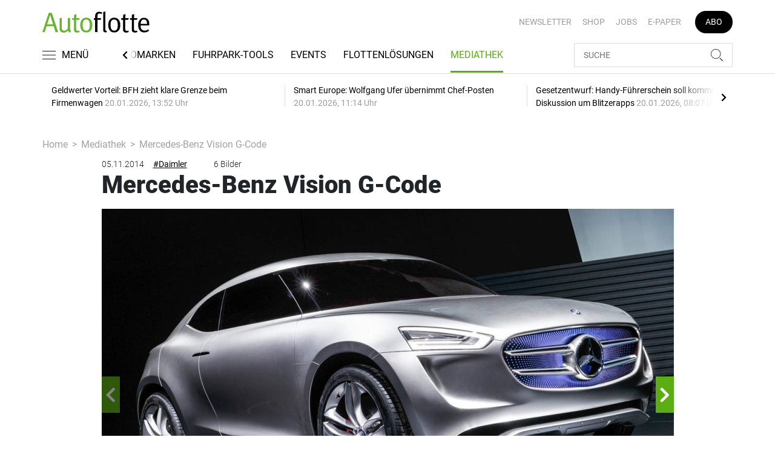

--- FILE ---
content_type: text/html; charset=UTF-8
request_url: https://www.autoflotte.de/mediathek/mercedes-benz-vision-g-code-1559903
body_size: 15991
content:
<!DOCTYPE html>
<html lang="de">
<head><meta charset="utf-8">
    <link rel="preconnect" href="//api.usercentrics.eu">
    <link rel="preconnect" href="//app.usercentrics.eu">
    <link rel="preconnect" href="https://cp.autoflotte.de">
    <link rel="preconnect" href="https://cdn.autoflotte.de">
    <title>Mercedes-Benz Vision G-Code</title>
    <meta name="viewport" content="width=device-width, initial-scale=1, minimum-scale=1, maximum-scale=3.0, user-scalable=yes">
    <meta name="description" content="">

    <meta rel="dns-prefetch" href="https://cdn.autoflotte.de">
        <link rel="canonical" href="https://www.autoflotte.de/mediathek/mercedes-benz-vision-g-code-1559903">
            <meta name="robots" content="max-image-preview:large">
    
            <link rel="preload" href="https://cdn.autoflotte.de/thumb_945x532/sixcms/media.php/5172/Mercedes-Benz_VisionG-Code_1.jpg"
            type="image/jpg" as="image">
    
    <meta property="og:locale" content="de_DE">
    <meta property="og:type" content="website">
    <meta property="og:title" content="Mercedes-Benz Vision G-Code">
    <meta property="og:description" content="">
    <meta property="og:url" content="https://www.autoflotte.de/mediathek/mercedes-benz-vision-g-code-1559903">
    <meta property="og:site_name" content="autoflotte.de">
            <meta property="og:image" content="https://cdn.autoflotte.de/thumb_1200x675/sixcms/media.php/5172/Mercedes-Benz_VisionG-Code_1.jpg">
        <meta property="og:image:width" content="1200">
        <meta property="og:image:height" content="675">
        <meta name="twitter:card" content="summary_large_image">
    <meta name="twitter:description" content="">
    <meta name="twitter:title" content="Mercedes-Benz Vision G-Code">
    <meta name="twitter:image" content="https://cdn.autoflotte.de/thumb_1200x675/sixcms/media.php/5172/Mercedes-Benz_VisionG-Code_1.jpg">        <link rel="stylesheet" href="/build/styles.9b971c84.css">
    
            <script id="usercentrics-cmp" data-settings-id="1lCioyQWEZutOt"
                src="https://app.usercentrics.eu/browser-ui/latest/loader.js"
                data-tcf-enabled data-suppress-cmp-display >
        </script>
        <script type="text/javascript" charset="UTF-8">
            !function() {
                var cpBaseUrl = 'https://cp.autoflotte.de';
                var cpController = cpBaseUrl + '/now.js';
                var cpPropertyId = '603d116c';

                !function(C,o,n,t,P,a,s){C.CPObject=n,C[n]||(C[n]=function(){
                    for(var e=arguments.length,i=new Array(e),c=0;c<e;c++)i[c]=arguments[c];const[r,u,l]=i;if(C[n].q||(C[n].q=[]),
                        t=Array.prototype.slice.call(arguments,0),!C[n].patched&&("fatal"===r&&u&&(C[n].le=u,
                        Array.prototype.forEach.call(C[n].q,(function(e){"error"===e[0]&&"function"==typeof e[1]&&e[1](u)}))),
                    "error"===r&&"function"==typeof u&&C[n].le&&u(C[n].le),"extension"===r&&u&&l&&"function"==typeof l.init&&(l.init(),
                        l.initialized=!0),"authenticate"===r&&u)){try{
                        P=-1===(o.cookie||"").indexOf("_cpauthhint=")&&!(C.localStorage||{})._cpuser&&-1===C.location.href.toLowerCase().indexOf("cpauthenticated")
                    }catch(e){P=!1}P&&(a={isLoggedIn:function(){return!1},hasValidSubscription:function(){return!1}},
                    "function"==typeof u&&u(null,a),t=["authenticate",null])}C[n].q.push(t)});try{
                    ((s=(o.cookie.split("_cpauthhint=")[1]||"").split(";")[0])?Number(s[1]):NaN)>0&&(o.body?o.body.classList.add("cpauthenticated"):o.addEventListener("DOMContentLoaded",(function(){
                        o.body.classList.add("cpauthenticated")})))}catch(e){}C[n].l=+new Date,C[n].sv=5}(window,document,"cp");

                cp('create', cpPropertyId, {
                    baseUrl: cpBaseUrl
                });

                cp('render', {});
           }()
        </script>
        <script src="https://cp.autoflotte.de/now.js" async fetchPriority="high" onerror="cp('fatal', arguments)"></script>
        <script type="text/plain" data-usercentrics="Google Tag Manager">(function(w,d,s,l,i){w[l]=w[l]||[];w[l].push({'gtm.start':
            new Date().getTime(),event:'gtm.js'});var f=d.getElementsByTagName(s)[0],
            j=d.createElement(s),dl=l!='dataLayer'?'&l='+l:'';j.async=true;j.src=
            'https://www.googletagmanager.com/gtm.js?id='+i+dl;f.parentNode.insertBefore(j,f);
        })(window,document,'script','dataLayer','GTM-KS3TK5K');</script>
        
                    <script >
      window.dataLayer = window.dataLayer || [];
      window.dataLayer.push({
                      'data-iam': 'mediathek_detail',
                              'siteId': 1559903,                'mainSection': 'mediathek',                'tags': "['Daimler','Mercedes-Benz','China','Konzeptfahrzeug']"          });
          </script>
    <script type="text/javascript">
        function loadGPTScript() {
                var gads = document.createElement("script");
                gads.async = true;
                gads.src = "https://securepubads.g.doubleclick.net/tag/js/gpt.js";
                gads.onload = function () {
                    if (!window.googletag) window.googletag = { cmd: [] };
                    googletag.cmd = googletag.cmd || [];
                    googletag.cmd.push(function() {
                        window.adslot = {};
                        
      var mapping5 =
          googletag.sizeMapping()
              .addSize([0, 0], [[300, 250], [300, 100], [300, 50]])
              .addSize([320, 0], [[320, 240], [320, 100], [320, 50], [300, 250], [300, 100], [300, 50]])
              .addSize([488, 0], [[468, 60], [320, 240], [320, 100], [320, 50], [300, 250], [300, 100], [300, 50]])
              .addSize([748, 0], [[728, 90], [468, 60], [320, 240], [300, 250]])
              .addSize([990, 0], [[970, 250], [950, 250], [970, 90], [728, 90], [468, 60], [320, 240], [300, 250]])
              .build();

              adslot['div-gpt-ad-mid1-50'] =
          googletag.defineSlot('/22921118383/GE-B2B-AUTOFLOTTE_2022/Gallery/Mid1', [[970, 250], [950, 250], [970, 90], [728, 90], [468, 60], [320, 240], [320, 100], [320, 50], [300, 250], [300, 100], [300, 50]], 'div-gpt-ad-mid1-50')
              .addService(googletag.pubads());

                      adslot['div-gpt-ad-interstitial-1'] = googletag.defineSlot('/22921118383/GE-B2B-AUTOFLOTTE_2022/Gallery/Interstitial1', [[300, 250]], 'div-gpt-ad-interstitial-1')
          .defineSizeMapping(mapping5)
          .addService(googletag.pubads());
                
        googletag.pubads().setTargeting('mainsection','mediathek');
googletag.pubads().setTargeting('siteID','1559903');
googletag.pubads().setTargeting('keywords',['Daimler','Mercedes-Benz','China','Konzeptfahrzeug']);


        googletag.pubads().enableSingleRequest();
        googletag.pubads().collapseEmptyDivs();
        googletag.pubads().disableInitialLoad();
        googletag.enableServices();

        // Sofort sichtbare Anzeigen laden
        googletag.pubads().refresh([adslot['div-gpt-ad-mid1-50']], {changeCorrelator: false});

        const Slider_Tag_IDs = "div-gpt-ad-interstitial-1";
        const LazyLoading_Tag_IDs = '';
        SliderAdLoading_Tag_IDs = Slider_Tag_IDs.replace(/\s/g, "");
        window.sliderAdElements = SliderAdLoading_Tag_IDs.split(",");
                                            let observer = new IntersectionObserver((entries) => {
                        entries.forEach(entry => {
                            let adId = entry.target.id;
                            if (entry.isIntersecting && !entry.target.dataset.isCalled && adslot[adId]) {
                                entry.target.dataset.isCalled = true;
                                googletag.cmd.push(function() {
                                    googletag.pubads().refresh([adslot[adId]], {changeCorrelator: false});
                                });
                                                            }
                        });
                    }, { rootMargin: "500px" });
                                        if (LazyLoading_Tag_IDs) {
                        LazyLoading_Tag_IDs.replace(/\s/g, '').split(',').forEach(id => {
                            let el = document.getElementById(id);
                            if (el) observer.observe(el);
                        });
                    } else {
                        console.warn("Keine LazyLoading-Anzeigen gefunden.");
                    }
                });             };             document.head.appendChild(gads);
        }
        window.addEventListener("ucEvent", function (e) {
            if (e.detail && e.detail.event === "consent_status" && e.detail['Google Ads'] === true) {
                if ("requestIdleCallback" in window) {
                    requestIdleCallback(loadGPTScript, { timeout: 1000 });
                } else {
                    setTimeout(loadGPTScript, 500);                 }
            }
        });
    </script>
         </head>
<body data-sticky-header-class="sticky" id="body">
<header class="header">
    <div class="container container--full-width-phone header__container">
        <div class="header__top hidden-phone">
            <div class="row align-items-center">
                <div class="col-auto">
                                        <a class="logo" href="/" title="Autoflotte | Das News- und Nachrichten-Portal für Ihr Auto und Flottenmanagement. Ob Firmenwagen, Leasing oder Tankkarte. Hier gestalten Sie Ihren Fuhrpark neu"><img  src="/build/images/tpl/Af-Logo.svg" class="logo__img" width="230" height="45" alt="Autoflotte | Das News- und Nachrichten-Portal für Ihr Auto und Flottenmanagement. Ob Firmenwagen, Leasing oder Tankkarte. Hier gestalten Sie Ihren Fuhrpark neu" title="Autoflotte | Das News- und Nachrichten-Portal für Ihr Auto und Flottenmanagement. Ob Firmenwagen, Leasing oder Tankkarte. Hier gestalten Sie Ihren Fuhrpark neu">
                    </a>
                </div>
                <div class="col">
                            <ul class="secondary-nav">
            
                <li class="first">        <a href="https://newsletter.tecvia.com/af_afa?utm_campaign=af-newsletter&amp;utm_source=autoflotte&amp;utm_medium=website" target="_blank" title="Newsletter" data-analytics-label="nav-service" data-tracking="3069468">Newsletter</a>        
    </li>

    
                <li>        <a href="https://www.auto-business-shop.de/?utm_source=Autoflotte+Website&amp;utm_medium=CTA" target="_blank" title="Shop" data-analytics-label="nav-service" data-tracking="3069471">Shop</a>        
    </li>

    
                <li>        <a href="https://autojob.de/?utm_source=Autoflotte-referrer&amp;utm_medium=website&amp;utm_campaign=AF-Website-Servicenavi" target="_blank" title="Jobs" data-analytics-label="nav-service" data-tracking="3069472">Jobs</a>        
    </li>

    
                <li>        <a href="https://digital.autoflotte.de" target="_blank" title="E-Paper" data-analytics-label="nav-service" data-tracking="3069475">E-Paper</a>        
    </li>

    
                <li class="last">        <a href="https://www.auto-business-shop.de/shop/magazine-und-portale/autoflotte-freiabo.html?utm_source=Autoflotte+Website&amp;utm_medium=CTA&amp;utm_campaign=AF+Freiabo" target="_blank" title="Abo" class="abo-link" data-analytics-label="nav-service" data-tracking="3069470">Abo</a>        
    </li>


    </ul>

                </div>
            </div>
        </div>
        <div class="header__bottom">
            <div class="row align-items-center justify-content-between flex-nowrap">
                <div class="col-md-auto z-1">
                    <div class="row flex-nowrap">
                        <div class="col-auto header__col-left">
                                <button class="navbar-toggler pl-0" title="Menu öffnen und schließen" type="button"
                                    data-toggle-class="active" data-target="#main-menu" data-toggle-class-2="modal-open"
                                    data-target-2="#body">
                                <svg class="navbar-toggler__icon bars icon-left">
                                    <use xlink:href="/build/spritemap.be3395b7f73ec45ec42d.svg#bars-thin"></use>
                                </svg>
                                <span class="navbar-toggler__text hide-sticky">MENÜ</span>
                            </button>
                        </div>
                        <div class="col-md-auto px-0 text-center text-md-left">
                                                            <a class="logo show-sticky" href="/" title="Autoflotte | Das News- und Nachrichten-Portal für Ihr Auto und Flottenmanagement. Ob Firmenwagen, Leasing oder Tankkarte. Hier gestalten Sie Ihren Fuhrpark neu"><img  src="/build/images/tpl/Af-Logo.svg" class="logo__img" width="155" height="30" alt="Autoflotte | Das News- und Nachrichten-Portal für Ihr Auto und Flottenmanagement. Ob Firmenwagen, Leasing oder Tankkarte. Hier gestalten Sie Ihren Fuhrpark neu" title="Autoflotte | Das News- und Nachrichten-Portal für Ihr Auto und Flottenmanagement. Ob Firmenwagen, Leasing oder Tankkarte. Hier gestalten Sie Ihren Fuhrpark neu">
                            </a>
                        </div>
                    </div>
                </div>
                <div class="col-md desktop-nav-column header__col-divider-not-sticky">
                    <div class="desktop-nav">
                        <button class="desktop-nav__scroll-prev" id="desktop-nav-prev">
                            <svg>
                                <use xlink:href="/build/spritemap.be3395b7f73ec45ec42d.svg#chevron-left"></use>
                            </svg>
                        </button>
                        <div class="desktop-nav__scroll" id="desktop-nav-scroll">
                                        <ul class="desktop-nav__list" id="desktop-nav-list">
            
                            <li class="first">        <a href="/nachrichten" title="Nachrichten" data-analytics-label="nav-main" data-tracking="3069437" class="has-children">Nachrichten</a>                <ul class="menu_level_1">
            
                <li class="first">        <a href="/nachrichten/fuhrpark" title="Fuhrpark" data-analytics-label="nav-main" data-tracking="3069438">Fuhrpark</a>        
    </li>

    
                <li>        <a href="/nachrichten/autohersteller" title="Autohersteller" data-analytics-label="nav-main" data-tracking="3069439">Autohersteller</a>        
    </li>

    
                <li class="last">        <a href="/nachrichten/fahrberichte" title="Fahrberichte" data-analytics-label="nav-main" data-tracking="3069440">Fahrberichte</a>        
    </li>


    </ul>

    </li>

    
                <li>        <a href="/reifen" title="Reifen" data-analytics-label="nav-main" data-tracking="3516332">Reifen</a>        
    </li>

    
                            <li>        <a href="/fuhrparkwissen" title="Fuhrparkwissen" data-analytics-label="nav-main" data-tracking="3453309" class="has-children">Fuhrparkwissen</a>                <ul class="menu_level_1">
            
                <li class="first">        <a href="/fuhrparkwissen/fuhrparkmangement" title="Fuhrparkmangement" data-analytics-label="nav-main" data-tracking="3453310">Fuhrparkmangement</a>        
    </li>

    
                <li>        <a href="/fuhrparkwissen/fuhrparkrecht" title="Fuhrparkrecht" data-analytics-label="nav-main" data-tracking="3453312">Fuhrparkrecht</a>        
    </li>

    
                <li>        <a href="/fuhrparkwissen/fuehrerscheinkontrolle" title="Führerscheinkontrolle" data-analytics-label="nav-main" data-tracking="3453313">Führerscheinkontrolle</a>        
    </li>

    
                <li>        <a href="/fuhrparkwissen/fahrerunterweisung" title="Fahrerunterweisung" data-analytics-label="nav-main" data-tracking="3453314">Fahrerunterweisung</a>        
    </li>

    
                <li>        <a href="/fuhrparkwissen/flottenversicherung" title="Flottenversicherung" data-analytics-label="nav-main" data-tracking="3453315">Flottenversicherung</a>        
    </li>

    
                <li>        <a href="/fuhrparkwissen/uvv-und-dgvu" title="UVV und DGVU" data-analytics-label="nav-main" data-tracking="3453316">UVV und DGVU</a>        
    </li>

    
                <li>        <a href="/fuhrparkwissen/fuhrpark-elektrifizieren" title="Fuhrpark elektrifizieren" data-analytics-label="nav-main" data-tracking="3453317">Fuhrpark elektrifizieren</a>        
    </li>

    
                <li class="last">        <a href="/fuhrparkwissen/fuhrparkportraits" title="Fuhrparkportraits" data-analytics-label="nav-main" data-tracking="3453318">Fuhrparkportraits</a>        
    </li>


    </ul>

    </li>

    
                <li>        <a href="/recht-steuern" title="Recht &amp; Steuern" data-analytics-label="nav-main" data-tracking="3069441">Recht & Steuern</a>        
    </li>

    
                <li>        <a href="/automarken" title="Automarken" data-analytics-label="nav-main" data-tracking="3069443">Automarken</a>        
    </li>

    
                            <li>        <a href="/fuhrpark-tools" title="Fuhrpark-Tools" data-analytics-label="nav-main" data-tracking="3069449" class="has-children">Fuhrpark-Tools</a>                <ul class="menu_level_1">
            
                <li class="first">        <a href="https://fahrerunterweisung.autoflotte.de" target="_blank" title="Fahrerunterweisung" data-analytics-label="nav-main" data-tracking="3069452">Fahrerunterweisung</a>        
    </li>

    
                <li>        <a href="/fuhrpark-tools/firmenwagenrechner-2025" title="Firmenwagenrechner 2025" data-analytics-label="nav-main" data-tracking="3069453">Firmenwagenrechner 2025</a>        
    </li>

    
                <li>        <a href="https://www.dat.de/gebrauchtfahrzeugwerte#/start" target="_blank" title="Gebrauchtfahrzeugwerte" data-analytics-label="nav-main" data-tracking="3069454">Gebrauchtfahrzeugwerte</a>        
    </li>

    
                <li>        <a href="/fuhrpark-tools/werkstattboerse" title="Werkstattbörse" data-analytics-label="nav-main" data-tracking="3069455">Werkstattbörse</a>        
    </li>

    
                <li class="last">        <a href="/fuhrpark-tools/bussgeldkatalog" title="Bußgeldkatalog" data-analytics-label="nav-main" data-tracking="3069456">Bußgeldkatalog</a>        
    </li>


    </ul>

    </li>

    
                <li>        <a href="/events" title="Events" data-analytics-label="nav-main" data-tracking="3069457">Events</a>        
    </li>

    
                            <li>        <a href="/flottenloesungen" title="Flottenlösungen" data-analytics-label="nav-main" data-tracking="3069458" class="has-children">Flottenlösungen</a>                <ul class="menu_level_1">
            
                <li class="first">        <a href="/flottenloesungen/service" title="Service" data-analytics-label="nav-main" data-tracking="3069459">Service</a>        
    </li>

    
                <li class="last">        <a href="/flottenloesungen/preise" title="Preise" data-analytics-label="nav-main" data-tracking="3069460">Preise</a>        
    </li>


    </ul>

    </li>

    
                <li class="current last">        <a href="/mediathek" title="Mediathek" data-analytics-label="nav-main" data-tracking="3069464">Mediathek</a>        
    </li>


    </ul>

                        </div>
                        <button class="desktop-nav__scroll-next" id="desktop-nav-next">
                            <svg>
                                <use xlink:href="/build/spritemap.be3395b7f73ec45ec42d.svg#chevron-right"></use>
                            </svg>
                        </button>
                    </div>
                </div>
                <div class="col-md-auto col-3 z-1 pl-0 header__col-divider-sticky header__col-right">

                    <div class="row no-gutters align-items-center flex-nowrap">
                        <div class="col-auto">

                            <div class="row flex-nowrap align-items-center no-gutters">

                                <!-- Search -->
                                <div class="col search-collapse active" id="search">
                                    <form class="search-form" action="/suche">
                                        <input class="search-form__input form-control" name="searchterm" type="search"
                                               placeholder="SUCHE">
                                        <button class="search-form__btn btn" type="submit">
                                            <svg class="navbar-toggler__icon search">
                                                <use xlink:href="/build/spritemap.be3395b7f73ec45ec42d.svg#search-thin"></use>
                                            </svg>
                                        </button>
                                    </form>
                                </div>
                                <div class="col-auto">
                                    <button class="navbar-toggler search-toggler active" title="Suche öffnen und schließen"
                                            type="button" id="search-toggler" data-toggle-class="active" data-target="#search"
                                            data-toggle-class-2="active" data-target-2="#search-toggler">
                                        <span class="search-toggler__open-search">
												<svg class="navbar-toggler__icon search">
													<use xlink:href="/build/spritemap.be3395b7f73ec45ec42d.svg#search-thin"></use>
												</svg>
											</span>
                                        <span class="search-toggler__close-search">
												<svg class="navbar-toggler__icon search">
													<use xlink:href="/build/spritemap.be3395b7f73ec45ec42d.svg#times-thin"></use>
												</svg>
											</span>
                                    </button>
                                </div>
                            </div>

                        </div>
                    </div>
                </div>
            </div>
        </div>
    </div>
    <div class="nav-block" id="main-menu">
        <!-- Header -->
        <div class="nav-block__header">
            <!-- Close Button -->
            <button class="nav-block__close btn btn--close" title="Menu schließen" type="button" data-toggle-class="active"
                    data-target="#main-menu" data-toggle-class-2="modal-open" data-target-2="#body">
                <svg>
                    <use xlink:href="/build/spritemap.be3395b7f73ec45ec42d.svg#times-medium"></use>
                </svg>
            </button>
        </div>
        <!-- Scrollable Content -->
        <div class="nav-block__content">
            <div class="nav-block__container">
                                                    <a href="https://www.auto-business-shop.de/shop/magazine-und-portale/autoflotte-freiabo.html?utm_source=Autoflotte+Website&amp;utm_medium=CTA&amp;utm_campaign=AF+Freiabo" target="_blank" title="Abo" class="abo-link mb-5">Abo</a>
                <br>
                                <form class="search-form mb-4" action="/suche">
                    <input class="search-form__input form-control" name="searchterm" type="search" placeholder="SUCHE">
                    <button class="search-form__btn btn" type="submit">
                        <svg class="navbar-toggler__icon search">
                            <use xlink:href="/build/spritemap.be3395b7f73ec45ec42d.svg#search-thin"></use>
                        </svg>
                    </button>
                </form>
                <!-- Main Nav -->
                        <ul class="main-nav">
                        
                                                            <li class="first">                <a href="/nachrichten" title="Nachrichten" data-analytics-label="nav-burger" data-tracking="3069437" class="has-children">Nachrichten</a>                            <div class="main-nav__collapse-toggler" data-toggle="collapse-next">
                    <svg>
                        <use xlink:href="/build/spritemap.be3395b7f73ec45ec42d.svg#chevron-down"></use>
                    </svg>
                </div>
                                            <ul class="collapse">
                        
                                        <li class="first">                <a href="/nachrichten/fuhrpark" title="Fuhrpark" data-analytics-label="nav-burger" data-tracking="3069438">Fuhrpark</a>                                    
        </li>
    
                
                                        <li>                <a href="/nachrichten/autohersteller" title="Autohersteller" data-analytics-label="nav-burger" data-tracking="3069439">Autohersteller</a>                                    
        </li>
    
                
                                        <li class="last">                <a href="/nachrichten/fahrberichte" title="Fahrberichte" data-analytics-label="nav-burger" data-tracking="3069440">Fahrberichte</a>                                    
        </li>
    

    </ul>

        </li>
    
                
                                        <li>                <a href="/reifen" title="Reifen" data-analytics-label="nav-burger" data-tracking="3516332">Reifen</a>                                    
        </li>
    
                
                                                            <li>                <a href="/fuhrparkwissen" title="Fuhrparkwissen" data-analytics-label="nav-burger" data-tracking="3453309" class="has-children">Fuhrparkwissen</a>                            <div class="main-nav__collapse-toggler" data-toggle="collapse-next">
                    <svg>
                        <use xlink:href="/build/spritemap.be3395b7f73ec45ec42d.svg#chevron-down"></use>
                    </svg>
                </div>
                                            <ul class="collapse">
                        
                                        <li class="first">                <a href="/fuhrparkwissen/fuhrparkmangement" title="Fuhrparkmangement" data-analytics-label="nav-burger" data-tracking="3453310">Fuhrparkmangement</a>                                    
        </li>
    
                
                                        <li>                <a href="/fuhrparkwissen/fuhrparkrecht" title="Fuhrparkrecht" data-analytics-label="nav-burger" data-tracking="3453312">Fuhrparkrecht</a>                                    
        </li>
    
                
                                        <li>                <a href="/fuhrparkwissen/fuehrerscheinkontrolle" title="Führerscheinkontrolle" data-analytics-label="nav-burger" data-tracking="3453313">Führerscheinkontrolle</a>                                    
        </li>
    
                
                                        <li>                <a href="/fuhrparkwissen/fahrerunterweisung" title="Fahrerunterweisung" data-analytics-label="nav-burger" data-tracking="3453314">Fahrerunterweisung</a>                                    
        </li>
    
                
                                        <li>                <a href="/fuhrparkwissen/flottenversicherung" title="Flottenversicherung" data-analytics-label="nav-burger" data-tracking="3453315">Flottenversicherung</a>                                    
        </li>
    
                
                                        <li>                <a href="/fuhrparkwissen/uvv-und-dgvu" title="UVV und DGVU" data-analytics-label="nav-burger" data-tracking="3453316">UVV und DGVU</a>                                    
        </li>
    
                
                                        <li>                <a href="/fuhrparkwissen/fuhrpark-elektrifizieren" title="Fuhrpark elektrifizieren" data-analytics-label="nav-burger" data-tracking="3453317">Fuhrpark elektrifizieren</a>                                    
        </li>
    
                
                                        <li class="last">                <a href="/fuhrparkwissen/fuhrparkportraits" title="Fuhrparkportraits" data-analytics-label="nav-burger" data-tracking="3453318">Fuhrparkportraits</a>                                    
        </li>
    

    </ul>

        </li>
    
                
                                        <li>                <a href="/recht-steuern" title="Recht &amp; Steuern" data-analytics-label="nav-burger" data-tracking="3069441">Recht & Steuern</a>                                    
        </li>
    
                
                                        <li>                <a href="/automarken" title="Automarken" data-analytics-label="nav-burger" data-tracking="3069443">Automarken</a>                                    
        </li>
    
                
                                                            <li>                <a href="/fuhrpark-tools" title="Fuhrpark-Tools" data-analytics-label="nav-burger" data-tracking="3069449" class="has-children">Fuhrpark-Tools</a>                            <div class="main-nav__collapse-toggler" data-toggle="collapse-next">
                    <svg>
                        <use xlink:href="/build/spritemap.be3395b7f73ec45ec42d.svg#chevron-down"></use>
                    </svg>
                </div>
                                            <ul class="collapse">
                        
                                        <li class="first">                <a href="https://fahrerunterweisung.autoflotte.de" target="_blank" title="Fahrerunterweisung" data-analytics-label="nav-burger" data-tracking="3069452">Fahrerunterweisung</a>                                    
        </li>
    
                
                                        <li>                <a href="/fuhrpark-tools/firmenwagenrechner-2025" title="Firmenwagenrechner 2025" data-analytics-label="nav-burger" data-tracking="3069453">Firmenwagenrechner 2025</a>                                    
        </li>
    
                
                                        <li>                <a href="https://www.dat.de/gebrauchtfahrzeugwerte#/start" target="_blank" title="Gebrauchtfahrzeugwerte" data-analytics-label="nav-burger" data-tracking="3069454">Gebrauchtfahrzeugwerte</a>                                    
        </li>
    
                
                                        <li>                <a href="/fuhrpark-tools/werkstattboerse" title="Werkstattbörse" data-analytics-label="nav-burger" data-tracking="3069455">Werkstattbörse</a>                                    
        </li>
    
                
                                        <li class="last">                <a href="/fuhrpark-tools/bussgeldkatalog" title="Bußgeldkatalog" data-analytics-label="nav-burger" data-tracking="3069456">Bußgeldkatalog</a>                                    
        </li>
    

    </ul>

        </li>
    
                
                                        <li>                <a href="/events" title="Events" data-analytics-label="nav-burger" data-tracking="3069457">Events</a>                                    
        </li>
    
                
                                                            <li>                <a href="/flottenloesungen" title="Flottenlösungen" data-analytics-label="nav-burger" data-tracking="3069458" class="has-children">Flottenlösungen</a>                            <div class="main-nav__collapse-toggler" data-toggle="collapse-next">
                    <svg>
                        <use xlink:href="/build/spritemap.be3395b7f73ec45ec42d.svg#chevron-down"></use>
                    </svg>
                </div>
                                            <ul class="collapse">
                        
                                        <li class="first">                <a href="/flottenloesungen/service" title="Service" data-analytics-label="nav-burger" data-tracking="3069459">Service</a>                                    
        </li>
    
                
                                        <li class="last">                <a href="/flottenloesungen/preise" title="Preise" data-analytics-label="nav-burger" data-tracking="3069460">Preise</a>                                    
        </li>
    

    </ul>

        </li>
    
                
                                        <li class="current last">                <a href="/mediathek" title="Mediathek" data-analytics-label="nav-burger" data-tracking="3069464">Mediathek</a>                                    
        </li>
    

    </ul>

            </div>
                    <ul class="secondary-nav-side nav-block__container">
            
                <li class="first">        <a href="https://newsletter.tecvia.com/af_afa?utm_campaign=af-newsletter&amp;utm_source=autoflotte&amp;utm_medium=website" target="_blank" title="Newsletter" data-analytics-label="nav-burger" data-tracking="3069468">Newsletter</a>        
    </li>

    
                <li>        <a href="https://www.auto-business-shop.de/?utm_source=Autoflotte+Website&amp;utm_medium=CTA" target="_blank" title="Shop" data-analytics-label="nav-burger" data-tracking="3069471">Shop</a>        
    </li>

    
                <li>        <a href="https://autojob.de/?utm_source=Autoflotte-referrer&amp;utm_medium=website&amp;utm_campaign=AF-Website-Servicenavi" target="_blank" title="Jobs" data-analytics-label="nav-burger" data-tracking="3069472">Jobs</a>        
    </li>

    
                <li class="last">        <a href="https://digital.autoflotte.de" target="_blank" title="E-Paper" data-analytics-label="nav-burger" data-tracking="3069475">E-Paper</a>        
    </li>


    </ul>

            <!-- Social -->
            <div class="nav-block__container">
                <ul class="social-nav">
                <li>
        <a href="https://www.youtube.com/channel/UCp0rfevwP0ZY_J33RU6R4DQ/featured" target="_blank" title="youtube">
                <span class="social-nav__icon">
                    <svg width="18" height="13">
                        <use xlink:href="/build/spritemap.be3395b7f73ec45ec42d.svg#youtube"></use>
                    </svg>
                </span>
            Youtube
        </a>
    </li>
                <li>
            <a href="https://www.instagram.com/autoflotte" target="_blank" title="instagram">
                <span class="social-nav__icon">
                    <svg width="18" height="18">
                        <use xlink:href="/build/spritemap.be3395b7f73ec45ec42d.svg#instagram-black"></use>
                    </svg>
                </span>
                Instagram
            </a>
        </li>
                <li>
            <a href="https://www.xing.com/news/pages/autoflotte-708" target="_blank" title="xing">
								<span class="social-nav__icon">
									<svg width="18" height="16">
										<use xlink:href="/build/spritemap.be3395b7f73ec45ec42d.svg#xing"></use>
									</svg>
								</span>
                Xing
            </a>
        </li>
                <li>
            <a href="https://www.linkedin.com/showcase/autoflotte" target="_blank" title="linkedin">
                <span class="social-nav__icon">
                    <svg width="19" height="16">
                        <use xlink:href="/build/spritemap.be3395b7f73ec45ec42d.svg#linkedin-thin"></use>
                    </svg>
                </span>
                Linkedin
            </a>
        </li>
                <li>
            <a href="https://open.spotify.com/playlist/20WeIcOfjfQQjmtHkqleva?si=AEiUtNWrTx2QR-Q-MUng8Q" target="_blank" title="xing">
                <span class="social-nav__icon">
                    <svg width="18" height="18">
                        <use xlink:href="/build/spritemap.be3395b7f73ec45ec42d.svg#spotify"></use>
                    </svg>
                </span>
                Spotify
            </a>
        </li>
    </ul>            </div>

        </div>
    </div>
</header>
<div class="featured-top">
    <div class="container">

        <div class="featured-top__content">

            <!-- Slider -->
            <div class="owl-carousel owl-carousel--item-separator js-featured-slider">
                                <!-- Featured Item -->
                <a class="featured-item" href="/recht-steuern/geldwerter-vorteil-bfh-zieht-klare-grenze-beim-firmenwagen-3759115">
                    <span class="featured-item__title">
                        Geldwerter Vorteil: BFH zieht klare Grenze beim Firmenwagen
                    </span>
                    <span class="featured-item__date">
                        20.01.2026, 13:52 Uhr
						</span>
                </a>
                                <!-- Featured Item -->
                <a class="featured-item" href="/nachrichten/autohersteller/smart-europe-wolfgang-ufer-uebernimmt-chef-posten-3758603">
                    <span class="featured-item__title">
                        Smart Europe: Wolfgang Ufer übernimmt Chef-Posten
                    </span>
                    <span class="featured-item__date">
                        20.01.2026, 11:14 Uhr
						</span>
                </a>
                                <!-- Featured Item -->
                <a class="featured-item" href="/nachrichten/fuhrpark/gesetzentwurf-handy-fuehrerschein-soll-kommen-diskussion-um-blitzerapps-3757998">
                    <span class="featured-item__title">
                        Gesetzentwurf: Handy-Führerschein soll kommen – Diskussion um Blitzerapps
                    </span>
                    <span class="featured-item__date">
                        20.01.2026, 08:07 Uhr
						</span>
                </a>
                                <!-- Featured Item -->
                <a class="featured-item" href="/nachrichten/autohersteller/neue-e-auto-foerderung-startklar-bis-zu-6-000-euro-fuer-stromer-3758448">
                    <span class="featured-item__title">
                        Neue E-Auto-Förderung startklar: Bis zu 6.000 Euro für Stromer
                    </span>
                    <span class="featured-item__date">
                        19.01.2026, 15:03 Uhr
						</span>
                </a>
                                <!-- Featured Item -->
                <a class="featured-item" href="/nachrichten/autohersteller/70-jahre-ddr-kultautos-p-70-und-trabant-3756372">
                    <span class="featured-item__title">
                        70 Jahre: DDR-Kultautos P 70 und Trabant
                    </span>
                    <span class="featured-item__date">
                        18.01.2026, 02:57 Uhr
						</span>
                </a>
                
                <!-- Featured Item -->
                <a class="featured-item my-auto" href="/nachrichten">
                    <span class="featured-item__title">
                        Alle Schlagzeilen
                        <svg class="icon-right" width="6" height="12">
                            <use xlink:href="/build/spritemap.be3395b7f73ec45ec42d.svg#chevron-right"></use>
                        </svg>
                    </span>
                </a>

            </div>
        </div>
    </div>
</div>

    <!--SECTION-->
    <div class="section">
        <div class="container">
            <ul class="breadcrumb">
                <li class="breadcrumb-item"><a href="/" title="Homepage">Home</a>
                </li>
                <li class="breadcrumb-item"><a href="/mediathek" title="Mediathek">Mediathek</a></li>
                <li class="breadcrumb-item">Mercedes-Benz Vision G-Code</li>
            </ul>
            <div class="row">
                <div class="col-lg-10 mx-auto">
                    <div class="card card--gallery-detail">
                        <div class="card-body">
                            <div class="row align-items-center">
                                <div class="col-md-auto order-md-1 order-2">
                                    <div class="meta">
                                        <div class="meta__col"><span>05.11.2014</span>
                                        </div>
                                        <div class="meta__col"><a class="tag" href="/tag/daimler-852255" title="Daimler">#Daimler</a>                                        </div>
                                        <div class="meta__col ml-auto"><span class="ml-3">6 Bilder</span>
                                        </div>
                                    </div>
                                </div>
                                <div class="col-12 order-md-2 order-1">
                                    <h1 class="display-4">Mercedes-Benz Vision G-Code</h1>
                                </div>
                            </div>
                                                                                                <div class="gallery-wrapper">
                                        <div class="owl-carousel owl-carousel--arrows-aligned-to-image main-gallery" data-slider="">
                                                                                                                                        
                                                    <div class="slide">
                                                        <img class="js-owl-img owl-lazy img-fluid"
                                                             data-src="https://cdn.autoflotte.de/thumb_945x532/sixcms/media.php/5172/Mercedes-Benz_VisionG-Code_1.jpg"
                                                             width="945"
                                                             height="532"
                                                             alt=""
                                                             >
                                                        <figcaption>
                                                            <p><b class="fw400">Bild 1
                                                                    von 6: </b> Der Mercedes aus China für China und auch den Rest der Welt trägt die Bezeichnung Vision G-Code</p>
                                                             <p class="color-primary">©
                                                                Foto: Daimler</p>                                                        </figcaption>
                                                    </div>
                                                                                                                                                                                                
                                                    <div class="slide">
                                                        <img class="js-owl-img owl-lazy img-fluid"
                                                             data-src="https://cdn.autoflotte.de/thumb_945x532/media/5172/Mercedes-Benz_VisionG-Code_2.jpg"
                                                             width="945"
                                                             height="532"
                                                             alt=""
                                                             >
                                                        <figcaption>
                                                            <p><b class="fw400">Bild 2
                                                                    von 6: </b> Die nach hinten abfallende Seitenlinie, die glatte Außenhaut und die kraftvolle Radhäuser stehen für Sportlichkeit</p>
                                                             <p class="color-primary">©
                                                                Foto: Daimler</p>                                                        </figcaption>
                                                    </div>
                                                                                                                                                                                                
                                                    <div class="slide">
                                                        <img class="js-owl-img owl-lazy img-fluid"
                                                             data-src="https://cdn.autoflotte.de/thumb_945x532/media/5172/Mercedes-Benz_VisionG-Code_3.jpg"
                                                             width="945"
                                                             height="532"
                                                             alt=""
                                                             >
                                                        <figcaption>
                                                            <p><b class="fw400">Bild 3
                                                                    von 6: </b> Die hohe Bodenfreiheit in Verbindung mit weit nach außen gerückten Achsen belegen schon optisch die SUV-Talente des 4,10 Meter langen Kompaktmodells </p>
                                                             <p class="color-primary">©
                                                                Foto: Daimler</p>                                                        </figcaption>
                                                    </div>
                                                                                                                                                                                                
                                                    <div class="slide">
                                                        <img class="js-owl-img owl-lazy img-fluid"
                                                             data-src="https://cdn.autoflotte.de/thumb_945x532/media/5172/Mercedes-Benz_VisionG-Code_4.jpg"
                                                             width="945"
                                                             height="532"
                                                             alt="Mercedes-Benz Vision G-Code"
                                                             >
                                                        <figcaption>
                                                            <p><b class="fw400">Bild 4
                                                                    von 6: </b> Sehr futuristisch gibt sich der Antrieb des G-Code, bei dem zwei Triebwerke zusammenarbeiten</p>
                                                             <p class="color-primary">©
                                                                Foto: Daimler</p>                                                        </figcaption>
                                                    </div>
                                                                                                            <div class="slide-ad">
                                                            <div class="d-flex flex-column text-center">
                                                                <div class="h5 color-muted fw400">- Anzeige -</div>
                                                                <div id="div-gpt-ad-interstitial-1"></div>
                                                            </div>
                                                        </div>
                                                                                                                                                                                                                                                        
                                                    <div class="slide">
                                                        <img class="js-owl-img owl-lazy img-fluid"
                                                             data-src="https://cdn.autoflotte.de/thumb_945x532/media/5172/Mercedes-Benz_VisionG-Code_5.jpg"
                                                             width="945"
                                                             height="532"
                                                             alt=""
                                                             >
                                                        <figcaption>
                                                            <p><b class="fw400">Bild 5
                                                                    von 6: </b> Das Lenkrad wird durch eine App aus der Versenkung geholt</p>
                                                             <p class="color-primary">©
                                                                Foto: Daimler</p>                                                        </figcaption>
                                                    </div>
                                                                                                                                                                                                
                                                    <div class="slide">
                                                        <img class="js-owl-img owl-lazy img-fluid"
                                                             data-src="https://cdn.autoflotte.de/thumb_945x532/media/5172/Mercedes-Benz_VisionG-Code_6.jpg"
                                                             width="945"
                                                             height="532"
                                                             alt=""
                                                             >
                                                        <figcaption>
                                                            <p><b class="fw400">Bild 6
                                                                    von 6: </b> Die Studie soll vor allem den Geschmack der technikverliebten Chinesen treffen</p>
                                                             <p class="color-primary">©
                                                                Foto: Daimler</p>                                                        </figcaption>
                                                    </div>
                                                                                                                                                                                        </div>
                                    </div>
                                                                            <div class="text-center"><a class="btn btn--black" href="/nachrichten/fuhrpark/daimler-der-fahrtwind-laedt-die-batterie-3085639" title="Daimler: Der Fahrtwind lädt die Batterie">
                                                ARTIKEL LESEN</a>
                                        </div>
                                        <br class="hidden-phone">
                                                                    
                            
                            <div class="row">
                                <div class="col-lg-8 offset-lg-2  order-2">
                                    <div class="h3 mb-5 textCenter">GALERIE TEILEN MIT</div>
                                    <ul class="social-list social-list--lg justify-content-center">
                                        <li>
    <a target="_blank" href="https://www.facebook.com/sharer/sharer.php?u=https%3A%2F%2Fwww.autoflotte.de%2Fmediathek%2Fmercedes-benz-vision-g-code-1559903&t=Mercedes-Benz%20Vision%20G-Code" title="Auf Facebook teilen" target="_blank">
        <svg width="15" height="24">
            <use xlink:href="/build/spritemap.be3395b7f73ec45ec42d.svg#facebook"></use>
        </svg>
    </a>
</li>
<li>
    <a target="_blank" href="http://twitter.com/share?text=Mercedes-Benz%20Vision%20G-Code&url=https%3A%2F%2Fwww.autoflotte.de%2Fmediathek%2Fmercedes-benz-vision-g-code-1559903" title="Auf Twitter teilen">
        <svg width="21" height="20">
            <use xlink:href="/build/spritemap.be3395b7f73ec45ec42d.svg#x-twitter"></use>
        </svg>
    </a>
</li>
<li>
    <a href="https://www.linkedin.com/shareArticle?title=Mercedes-Benz%20Vision%20G-Code&url=https%3A%2F%2Fwww.autoflotte.de%2Fmediathek%2Fmercedes-benz-vision-g-code-1559903" title="Auf LinkedIn teilen" target="_blank">
        <svg width="23" height="19">
            <use xlink:href="/build/spritemap.be3395b7f73ec45ec42d.svg#linkedin-thin"></use>
        </svg>
    </a>
</li>
<li>
    <a href="https://www.xing.com/spi/shares/new?url=https%3A%2F%2Fwww.autoflotte.de%2Fmediathek%2Fmercedes-benz-vision-g-code-1559903" title="Auf Xing teilen" target="_blank">
        <svg width="23" height="21">
            <use xlink:href="/build/spritemap.be3395b7f73ec45ec42d.svg#xing"></use>
        </svg>
    </a>
</li>
<li class="d-md-none">
    <a href="whatsapp://send?text=https%3A%2F%2Fwww.autoflotte.de%2Fmediathek%2Fmercedes-benz-vision-g-code-1559903" title="Auf WhatsApp teilen" data-action="share/whatsapp/share">
        <svg width="24" height="24">
            <use xlink:href="/build/spritemap.be3395b7f73ec45ec42d.svg#whats-app"></use>
        </svg>
    </a>
</li>



                                    </ul>
                                    <hr class="bg-primary">
                                    <div class="text-center">
                                        <a class="h3 title-link color-black" href="#comments" title="Kommentare">
                                            <span class="color-secondary">NOCH KEINE </span>KOMMENTARE - JETZT MITDISKUTIEREN
                                        </a>
                                    </div>
                                    <hr class="bg-primary">
                                </div>
                            </div>
                        </div>
                    </div>
                </div>
            </div>
        </div>
    </div>
    <div class="section mid-ad-section">
    <div class="container ">
        <div class="row">
            <div class="col-12 justify-content-center">
                    <div class="text-center ">
        <div class="adspace-standard">        <div id="div-gpt-ad-mid1-50"></div></div></div>            </div>
        </div>
    </div>
</div>        <div class="section">
        <div class="container">
            <!--lineTitle template-->
            <div class="subsection">
                <div class="row align-items-center">
                    <div class="col-auto">
                        <div class="h3 mb-0">#Daimler</div>
                    </div>
                    <div class="col">
                        <hr class="hr-block" />
                    </div>
                </div>
            </div>
            <div class="row">
                                                            <div class="col-lg-4 col-sm-6">
    <div class="card">
        <div class="card__pre-header">
            <div class="card__meta-right">11 Bilder</div>
        </div>

        <a class="badge-container" href="/mediathek/125-jahre-mercedes-3672835" title="125 Jahre Mercedes">
            <div class="embed-responsive embed-responsive--card">
                                    <img  src="https://cdn.autoflotte.de/thumb_360x203/media/5172/mercedes-benz-4.57759885.jpg" class="embed-responsive-item card-img" loading="lazy" width="360" height="203" alt="Mercedes-Benz " title="125 Jahre Mercedes">
                            </div><span class="card__badge badge badge-danger"><svg class="icon-left camera"><use xlink:href="/build/spritemap.be3395b7f73ec45ec42d.svg#camera"></use></svg>Bildergalerie</span>
        </a>
        <div class="card-body">
            <div class="meta"><span class="card__date">26.05.2025</span><a class="tag" href="/tag/daimler-852255" title="Daimler">#Daimler</a></div>
            <h2 class="card-title h2--max-lines-3 js-dots"><a href="/mediathek/125-jahre-mercedes-3672835" title="125 Jahre Mercedes">125 Jahre Mercedes</a></h2>
        </div>
    </div>
</div>
                                                                                <div class="col-lg-4 col-sm-6">
    <div class="card">
        <div class="card__pre-header">
            <div class="card__meta-right">8 Bilder</div>
        </div>

        <a class="badge-container" href="/mediathek/mercedes-benz-sl-2022-vorserie-2938159" title="Mercedes-Benz SL (2022/Vorserie)">
            <div class="embed-responsive embed-responsive--card">
                                    <img  src="https://cdn.autoflotte.de/thumb_360x203/sixcms/media.php/5172/mercedes-sl-2022-abnahme-1.jpg" class="embed-responsive-item card-img" loading="lazy" width="360" height="203" alt="Mercedes-Benz SL (2022/Vorserie)" title="Mercedes-Benz SL (2022/Vorserie)">
                            </div><span class="card__badge badge badge-danger"><svg class="icon-left camera"><use xlink:href="/build/spritemap.be3395b7f73ec45ec42d.svg#camera"></use></svg>Bildergalerie</span>
        </a>
        <div class="card-body">
            <div class="meta"><span class="card__date">24.09.2021</span><a class="tag" href="/tag/daimler-852255" title="Daimler">#Daimler</a></div>
            <h2 class="card-title h2--max-lines-3 js-dots"><a href="/mediathek/mercedes-benz-sl-2022-vorserie-2938159" title="Mercedes-Benz SL (2022/Vorserie)">Mercedes-Benz SL (2022/Vorserie)</a></h2>
        </div>
    </div>
</div>
                                                                                <div class="col-lg-4 col-sm-6">
    <div class="card">
        <div class="card__pre-header">
            <div class="card__meta-right">7 Bilder</div>
        </div>

        <a class="badge-container" href="/mediathek/daimler-auf-der-iaa-mobility-2021-2931628" title="Daimler auf der IAA Mobility 2021">
            <div class="embed-responsive embed-responsive--card">
                                    <img  src="https://cdn.autoflotte.de/thumb_360x203/sixcms/media.php/5172/daimler-eq-iaa-2021-01.jpg" class="embed-responsive-item card-img" loading="lazy" width="360" height="203" alt="Daimler auf der IAA Mobility 2021" title="Daimler auf der IAA Mobility 2021">
                            </div><span class="card__badge badge badge-danger"><svg class="icon-left camera"><use xlink:href="/build/spritemap.be3395b7f73ec45ec42d.svg#camera"></use></svg>Bildergalerie</span>
        </a>
        <div class="card-body">
            <div class="meta"><span class="card__date">06.09.2021</span><a class="tag" href="/tag/elektroauto-851862" title="Elektroauto">#Elektroauto</a></div>
            <h2 class="card-title h2--max-lines-3 js-dots"><a href="/mediathek/daimler-auf-der-iaa-mobility-2021-2931628" title="Daimler auf der IAA Mobility 2021">Daimler auf der IAA Mobility 2021</a></h2>
        </div>
    </div>
</div>
                                                </div>
            <a class="btn btn--black" href="/mediathek" title="Zur Mediathek">ZUR MEDIATHEK</a>
        </div>
    </div>
        <div class="section" id="comments">
        <div class="container">
            <!--lineTitle template-->
            <div class="subsection">
                <div class="row align-items-center">
                    <div class="col-auto">
                        <div class="h3 mb-0">KOMMENTARE</div>
                    </div>
                    <div class="col">
                        <hr class="hr-block"/>
                    </div>
                </div>
            </div>
            <div class="row">
                <div class="col-xl-6 col-lg-8 col-md-9 mx-auto">
                    <div class="subsection">
                        </div>                    <div class="pt-3 hidden-phone"></div>
                    <div class="subsection">
                        <div class="text-center">
                            <div class="h3">SAGEN SIE UNS IHRE MEINUNG</div>
                            <p>Die qualifizierte Meinung unserer Leser zu allen Branchenthemen ist ausdrücklich
                                erwünscht. Bitte achten Sie bei Ihren Kommentaren auf die Netiquette, um allen
                                Teilnehmern eine angenehme Kommunikation zu ermöglichen. Vielen Dank!</p>
                        </div>
                        <div id="comment-form-wrapper">
                            <div class="form_error"></div>
                            <form name="comment" method="post" action="/helper/comment/create" class="commentAjaxForm recaptcha-form" novalidate="novalidate">
                            <div id="comment-form-body">
                                    <div class="row">
        <div class="col-md-6">
                <div class="form-group"><label for="comment_email" class="required">E-Mail</label><input type="email" id="comment_email" name="comment[email]" required="required" class="form-control" /></div>
        </div>
        <div class="col-md-6">
             <div class="form-group"><label for="comment_author" class="required">Name</label><input type="text" id="comment_author" name="comment[author]" required="required" class="form-control" /></div>
        </div>
    </div>
    <div class="form-group"><label for="comment_emailAddress" class="required">E-Mail</label><input type="email" id="comment_emailAddress" name="comment[emailAddress]" required="required" class="form-control" /></div>
    <div class="form-group"><label for="comment_text" class="required">Kommentar</label><textarea id="comment_text" name="comment[text]" required="required" class="form-control"></textarea></div>



                            </div>
                            <div class="form-group">
                                <div class="text-center">
                                    <div class="g-recaptcha" data-sitekey="6LcKybcdAAAAAMsAHcqWFXLUZ_gBa1gtdf5f0V7y"></div>
                                </div>
                            </div>
                            <div class="form-group">
                                <div class="text-center">
                                    <button class="btn btn--black" type="submit">KOMMENTAR ABSENDEN</button>
                                </div>
                            </div>
                            <input type="hidden" id="comment_article" name="comment[article]" /><input type="hidden" id="comment_media" name="comment[media]" value="1559903" /><input type="hidden" id="comment__token" name="comment[_token]" value="r3cGEZ4QjMIJXC15GJa663HmZOUdKbp-pNbttRZFxzo" /></form>
                        </div>
                    </div>
                </div>
            </div>
        </div>
    </div>
<div class="section-offset"></div>
<div class="section section--fill bg-primary color-white noprint">
    <div class="container">
        <div class="subsection">
            <hr class="hr-block bg-white">
        </div>
        <div class="row">
            <div class="col-lg-8 col-md-9 mx-auto">
                <div class="text-center">
                    <h5 class="h2 display-4"><i>NEWSLETTER</i></h5>
                    <p>Newsletter abonnieren und keine Branchen-News mehr verpassen.</p>
                    <div class="subsection">
                                                                        <form class="subscribe-form" action="https://newsletter.tecvia.com/af_afa" data-analytics-form="nl_footer_box" target="_blank">
                                                                                                                                                                    <input type="hidden" name="utm_campaign" value="af-newsletter">
                                                                                                        <input type="hidden" name="utm_source" value="autoflotte">
                                                                                                        <input type="hidden" name="utm_medium" value="website">
                                                                                        <input class="subscribe-form__input form-control" type="email" name="email" placeholder="Ihre E-Mail Adresse hier eingeben">
                            <button class="subscribe-form__btn btn btn-danger" type="submit"><svg class="btn__icon envelope-unfilled"><use xlink:href="/build/spritemap.be3395b7f73ec45ec42d.svg#envelope-unfilled"></use></svg><span class="btn__text">ABONNIEREN</span>
                            </button>
                        </form>
                    </div>
                </div>
            </div>
        </div>
        <div class="subsection">
            <hr class="hr-block bg-white">
        </div>
    </div>
</div>
<div class="section-offset"></div>
<div class="section noprint">
    <div class="container">
        <div class="row">
            <div class="col-lg-10 col-md-11 mx-auto">
                <div class="subsection">
                    <p>Autoflotte ist die monatlich erscheinende Fachzeitschrift f&uuml;r den Flottenmarkt im deutschsprachigen Raum. Zielgruppe in diesem wachsenden Markt sind die Fuhrpark-Entscheider in Unternehmen, Beh&ouml;rden und anderen Organisationen mit mehr als zehn PKW/Kombi und/oder Transportern. Vorst&auml;nde, Gesch&auml;ftsf&uuml;hrer, F&uuml;hrungskr&auml;fte und weitere Entscheider greifen auf Autoflotte zur&uuml;ck, um Kostensenkungspotenziale auszumachen, intelligente Probleml&ouml;sungen kennen zu lernen und sich &uuml;ber technische und nichttechnische Innovationen zu informieren.</p>
                </div>
                <ul class="social-list social-list--lg d-flex justify-content-center">
                        <li >
        <a href="https://www.youtube.com/channel/UCp0rfevwP0ZY_J33RU6R4DQ/featured" target="_blank" title="youtube">
            <svg width="25" height="18">
                <use xlink:href="/build/spritemap.be3395b7f73ec45ec42d.svg#youtube"></use>
            </svg>
        </a>
    </li>
    <li >
        <a href="https://www.instagram.com/autoflotte" target="_blank" title="instagram">
        <span class="social-footer__icon">
            <svg width="23" height="23">
                <use xlink:href="/build/spritemap.be3395b7f73ec45ec42d.svg#instagram-black"></use>
            </svg>
        </span>
        </a>
    </li>
    <li >
        <a href="https://www.xing.com/news/pages/autoflotte-708" target="_blank" title="xing">
            <span class="social-footer__icon">
                <svg width="23" height="21">
                    <use xlink:href="/build/spritemap.be3395b7f73ec45ec42d.svg#xing"></use>
                </svg>
            </span>
        </a>
    </li>
    <li >
        <a href="https://www.linkedin.com/showcase/autoflotte" target="_blank" title="linkedin">
            <span class="social-footer__icon">
                <svg width="23" height="21">
                    <use xlink:href="/build/spritemap.be3395b7f73ec45ec42d.svg#linkedin-thin"></use>
                </svg>
            </span>
        </a>
    </li>
    <li >
        <a href="https://open.spotify.com/playlist/20WeIcOfjfQQjmtHkqleva?si=AEiUtNWrTx2QR-Q-MUng8Q" target="_blank" title="spotify">
            <svg width="23" height="23">
                <use xlink:href="/build/spritemap.be3395b7f73ec45ec42d.svg#spotify"></use>
            </svg>
        </a>
    </li>
                </ul>

            </div>
        </div>
        <div class="row page-up-wrapper">
            <div class="col-12">
                <div class="d-flex justify-content-end">
                    <a class="js-smooth-scroll" href="#body" title="Zum Seitenanfang">Nach oben<svg class="page-up"><use xlink:href="/build/spritemap.be3395b7f73ec45ec42d.svg#chevron-up"></use></svg></a>
                </div>
            </div>
        </div>
    </div>
</div>
<footer>
    <div class="container">
        <!-- Oberes Footer-Menü (Footer Top Menu) -->
        <div class="d-flex flex-wrap justify-content-between align-items-center text-xl border-bottom border-dark">
            <div class="logo-wrapper text-center text-lg-left mb-4 mb-lg-0 align-self-start">
                <a href="https://tecvia-media.com/" target="_blank" rel="noopener" class="d-inline-block"><img loading="lazy" src="/build/images/tpl/tecvia_media_logo.svg" alt="Footer logo" class="img-fluid" style="width: 193px; height: 75px;"></a>
            </div>
            <nav class="menu-top-wrapper text-center text-lg-right">
                <ul class="footer-top-nav list-unstyled d-flex flex-wrap justify-content-center align-items-center justify-content-lg-end mb-0">
            <li>
            <a href="https://tecvia-media.com/autoflotte-2/"                 target="_blank"
                            title="Mediadaten"
                            data-analytics-label="nav-footer-top"
                            data-tracking="3069483"
             >
                                    Mediadaten
                            </a>
        </li>
            <li>
            <a href="/kontakt"                 title="Kontakt"
                            data-analytics-label="nav-footer-top"
                            data-tracking="3069491"
             >
                                    Kontakt
                            </a>
        </li>
            <li>
            <a href="https://newsletter.tecvia.com/af_afa?utm_campaign=af-newsletter&amp;utm_source=autoflotte&amp;utm_medium=website"                 target="_blank"
                            title="Newsletter"
                            data-analytics-label="nav-footer-top"
                            data-tracking="3700625"
                            class="btn btn-newsletter"
             >
                <svg class="btn__icon envelope-unfilled"><use xlink:href="/build/spritemap.be3395b7f73ec45ec42d.svg#envelope-unfilled"></use></svg><span class="btn__text">                    Newsletter
                </span>            </a>
        </li>
    </ul>

            </nav>
        </div>
                <ul class="footer-bottom-nav list-unstyled d-flex flex-wrap justify-content-center justify-content-lg-end">
            
                <li class="first">        <a href="/impressum" title="Impressum" data-analytics-label="nav-footer-bottom" data-tracking="3069476">Impressum</a>        
    </li>

    
                <li>        <a href="/agb" title="AGB" data-analytics-label="nav-footer-bottom" data-tracking="3069477">AGB</a>        
    </li>

    
                <li>        <a href="/datenschutz" title="Datenschutz" data-analytics-label="nav-footer-bottom" data-tracking="3069481">Datenschutz</a>        
    </li>

    
                <li class="last">        <a href="#" id="ot-sdk-btn" onclick="UC_UI.showSecondLayer();" title="Cookie-Einstellungen">Cookie-Einstellungen</a>        
    </li>


    </ul>


    </div>
</footer>


    <script type="text/plain" data-usercentrics="reCAPTCHA"  src="https://www.google.com/recaptcha/api.js" async defer></script>
        <script src="/build/runtime.188fa053.js" defer></script><script src="/build/767.f41aceda.js" defer></script><script src="/build/755.287d4878.js" defer></script><script src="/build/732.c6bf8272.js" defer></script><script src="/build/209.54965df6.js" defer></script><script src="/build/503.dd937ea8.js" defer></script><script src="/build/196.c05c7f71.js" defer></script><script src="/build/414.6167cecb.js" defer></script><script src="/build/main.0b9aba7e.js" defer></script>

    <script src="/build/show_gallery.13f9bf9b.js" defer></script>

</body>

</html>

--- FILE ---
content_type: text/html; charset=utf-8
request_url: https://www.google.com/recaptcha/api2/anchor?ar=1&k=6LcKybcdAAAAAMsAHcqWFXLUZ_gBa1gtdf5f0V7y&co=aHR0cHM6Ly93d3cuYXV0b2Zsb3R0ZS5kZTo0NDM.&hl=en&v=PoyoqOPhxBO7pBk68S4YbpHZ&size=normal&anchor-ms=20000&execute-ms=30000&cb=ssx5fbkltav6
body_size: 49564
content:
<!DOCTYPE HTML><html dir="ltr" lang="en"><head><meta http-equiv="Content-Type" content="text/html; charset=UTF-8">
<meta http-equiv="X-UA-Compatible" content="IE=edge">
<title>reCAPTCHA</title>
<style type="text/css">
/* cyrillic-ext */
@font-face {
  font-family: 'Roboto';
  font-style: normal;
  font-weight: 400;
  font-stretch: 100%;
  src: url(//fonts.gstatic.com/s/roboto/v48/KFO7CnqEu92Fr1ME7kSn66aGLdTylUAMa3GUBHMdazTgWw.woff2) format('woff2');
  unicode-range: U+0460-052F, U+1C80-1C8A, U+20B4, U+2DE0-2DFF, U+A640-A69F, U+FE2E-FE2F;
}
/* cyrillic */
@font-face {
  font-family: 'Roboto';
  font-style: normal;
  font-weight: 400;
  font-stretch: 100%;
  src: url(//fonts.gstatic.com/s/roboto/v48/KFO7CnqEu92Fr1ME7kSn66aGLdTylUAMa3iUBHMdazTgWw.woff2) format('woff2');
  unicode-range: U+0301, U+0400-045F, U+0490-0491, U+04B0-04B1, U+2116;
}
/* greek-ext */
@font-face {
  font-family: 'Roboto';
  font-style: normal;
  font-weight: 400;
  font-stretch: 100%;
  src: url(//fonts.gstatic.com/s/roboto/v48/KFO7CnqEu92Fr1ME7kSn66aGLdTylUAMa3CUBHMdazTgWw.woff2) format('woff2');
  unicode-range: U+1F00-1FFF;
}
/* greek */
@font-face {
  font-family: 'Roboto';
  font-style: normal;
  font-weight: 400;
  font-stretch: 100%;
  src: url(//fonts.gstatic.com/s/roboto/v48/KFO7CnqEu92Fr1ME7kSn66aGLdTylUAMa3-UBHMdazTgWw.woff2) format('woff2');
  unicode-range: U+0370-0377, U+037A-037F, U+0384-038A, U+038C, U+038E-03A1, U+03A3-03FF;
}
/* math */
@font-face {
  font-family: 'Roboto';
  font-style: normal;
  font-weight: 400;
  font-stretch: 100%;
  src: url(//fonts.gstatic.com/s/roboto/v48/KFO7CnqEu92Fr1ME7kSn66aGLdTylUAMawCUBHMdazTgWw.woff2) format('woff2');
  unicode-range: U+0302-0303, U+0305, U+0307-0308, U+0310, U+0312, U+0315, U+031A, U+0326-0327, U+032C, U+032F-0330, U+0332-0333, U+0338, U+033A, U+0346, U+034D, U+0391-03A1, U+03A3-03A9, U+03B1-03C9, U+03D1, U+03D5-03D6, U+03F0-03F1, U+03F4-03F5, U+2016-2017, U+2034-2038, U+203C, U+2040, U+2043, U+2047, U+2050, U+2057, U+205F, U+2070-2071, U+2074-208E, U+2090-209C, U+20D0-20DC, U+20E1, U+20E5-20EF, U+2100-2112, U+2114-2115, U+2117-2121, U+2123-214F, U+2190, U+2192, U+2194-21AE, U+21B0-21E5, U+21F1-21F2, U+21F4-2211, U+2213-2214, U+2216-22FF, U+2308-230B, U+2310, U+2319, U+231C-2321, U+2336-237A, U+237C, U+2395, U+239B-23B7, U+23D0, U+23DC-23E1, U+2474-2475, U+25AF, U+25B3, U+25B7, U+25BD, U+25C1, U+25CA, U+25CC, U+25FB, U+266D-266F, U+27C0-27FF, U+2900-2AFF, U+2B0E-2B11, U+2B30-2B4C, U+2BFE, U+3030, U+FF5B, U+FF5D, U+1D400-1D7FF, U+1EE00-1EEFF;
}
/* symbols */
@font-face {
  font-family: 'Roboto';
  font-style: normal;
  font-weight: 400;
  font-stretch: 100%;
  src: url(//fonts.gstatic.com/s/roboto/v48/KFO7CnqEu92Fr1ME7kSn66aGLdTylUAMaxKUBHMdazTgWw.woff2) format('woff2');
  unicode-range: U+0001-000C, U+000E-001F, U+007F-009F, U+20DD-20E0, U+20E2-20E4, U+2150-218F, U+2190, U+2192, U+2194-2199, U+21AF, U+21E6-21F0, U+21F3, U+2218-2219, U+2299, U+22C4-22C6, U+2300-243F, U+2440-244A, U+2460-24FF, U+25A0-27BF, U+2800-28FF, U+2921-2922, U+2981, U+29BF, U+29EB, U+2B00-2BFF, U+4DC0-4DFF, U+FFF9-FFFB, U+10140-1018E, U+10190-1019C, U+101A0, U+101D0-101FD, U+102E0-102FB, U+10E60-10E7E, U+1D2C0-1D2D3, U+1D2E0-1D37F, U+1F000-1F0FF, U+1F100-1F1AD, U+1F1E6-1F1FF, U+1F30D-1F30F, U+1F315, U+1F31C, U+1F31E, U+1F320-1F32C, U+1F336, U+1F378, U+1F37D, U+1F382, U+1F393-1F39F, U+1F3A7-1F3A8, U+1F3AC-1F3AF, U+1F3C2, U+1F3C4-1F3C6, U+1F3CA-1F3CE, U+1F3D4-1F3E0, U+1F3ED, U+1F3F1-1F3F3, U+1F3F5-1F3F7, U+1F408, U+1F415, U+1F41F, U+1F426, U+1F43F, U+1F441-1F442, U+1F444, U+1F446-1F449, U+1F44C-1F44E, U+1F453, U+1F46A, U+1F47D, U+1F4A3, U+1F4B0, U+1F4B3, U+1F4B9, U+1F4BB, U+1F4BF, U+1F4C8-1F4CB, U+1F4D6, U+1F4DA, U+1F4DF, U+1F4E3-1F4E6, U+1F4EA-1F4ED, U+1F4F7, U+1F4F9-1F4FB, U+1F4FD-1F4FE, U+1F503, U+1F507-1F50B, U+1F50D, U+1F512-1F513, U+1F53E-1F54A, U+1F54F-1F5FA, U+1F610, U+1F650-1F67F, U+1F687, U+1F68D, U+1F691, U+1F694, U+1F698, U+1F6AD, U+1F6B2, U+1F6B9-1F6BA, U+1F6BC, U+1F6C6-1F6CF, U+1F6D3-1F6D7, U+1F6E0-1F6EA, U+1F6F0-1F6F3, U+1F6F7-1F6FC, U+1F700-1F7FF, U+1F800-1F80B, U+1F810-1F847, U+1F850-1F859, U+1F860-1F887, U+1F890-1F8AD, U+1F8B0-1F8BB, U+1F8C0-1F8C1, U+1F900-1F90B, U+1F93B, U+1F946, U+1F984, U+1F996, U+1F9E9, U+1FA00-1FA6F, U+1FA70-1FA7C, U+1FA80-1FA89, U+1FA8F-1FAC6, U+1FACE-1FADC, U+1FADF-1FAE9, U+1FAF0-1FAF8, U+1FB00-1FBFF;
}
/* vietnamese */
@font-face {
  font-family: 'Roboto';
  font-style: normal;
  font-weight: 400;
  font-stretch: 100%;
  src: url(//fonts.gstatic.com/s/roboto/v48/KFO7CnqEu92Fr1ME7kSn66aGLdTylUAMa3OUBHMdazTgWw.woff2) format('woff2');
  unicode-range: U+0102-0103, U+0110-0111, U+0128-0129, U+0168-0169, U+01A0-01A1, U+01AF-01B0, U+0300-0301, U+0303-0304, U+0308-0309, U+0323, U+0329, U+1EA0-1EF9, U+20AB;
}
/* latin-ext */
@font-face {
  font-family: 'Roboto';
  font-style: normal;
  font-weight: 400;
  font-stretch: 100%;
  src: url(//fonts.gstatic.com/s/roboto/v48/KFO7CnqEu92Fr1ME7kSn66aGLdTylUAMa3KUBHMdazTgWw.woff2) format('woff2');
  unicode-range: U+0100-02BA, U+02BD-02C5, U+02C7-02CC, U+02CE-02D7, U+02DD-02FF, U+0304, U+0308, U+0329, U+1D00-1DBF, U+1E00-1E9F, U+1EF2-1EFF, U+2020, U+20A0-20AB, U+20AD-20C0, U+2113, U+2C60-2C7F, U+A720-A7FF;
}
/* latin */
@font-face {
  font-family: 'Roboto';
  font-style: normal;
  font-weight: 400;
  font-stretch: 100%;
  src: url(//fonts.gstatic.com/s/roboto/v48/KFO7CnqEu92Fr1ME7kSn66aGLdTylUAMa3yUBHMdazQ.woff2) format('woff2');
  unicode-range: U+0000-00FF, U+0131, U+0152-0153, U+02BB-02BC, U+02C6, U+02DA, U+02DC, U+0304, U+0308, U+0329, U+2000-206F, U+20AC, U+2122, U+2191, U+2193, U+2212, U+2215, U+FEFF, U+FFFD;
}
/* cyrillic-ext */
@font-face {
  font-family: 'Roboto';
  font-style: normal;
  font-weight: 500;
  font-stretch: 100%;
  src: url(//fonts.gstatic.com/s/roboto/v48/KFO7CnqEu92Fr1ME7kSn66aGLdTylUAMa3GUBHMdazTgWw.woff2) format('woff2');
  unicode-range: U+0460-052F, U+1C80-1C8A, U+20B4, U+2DE0-2DFF, U+A640-A69F, U+FE2E-FE2F;
}
/* cyrillic */
@font-face {
  font-family: 'Roboto';
  font-style: normal;
  font-weight: 500;
  font-stretch: 100%;
  src: url(//fonts.gstatic.com/s/roboto/v48/KFO7CnqEu92Fr1ME7kSn66aGLdTylUAMa3iUBHMdazTgWw.woff2) format('woff2');
  unicode-range: U+0301, U+0400-045F, U+0490-0491, U+04B0-04B1, U+2116;
}
/* greek-ext */
@font-face {
  font-family: 'Roboto';
  font-style: normal;
  font-weight: 500;
  font-stretch: 100%;
  src: url(//fonts.gstatic.com/s/roboto/v48/KFO7CnqEu92Fr1ME7kSn66aGLdTylUAMa3CUBHMdazTgWw.woff2) format('woff2');
  unicode-range: U+1F00-1FFF;
}
/* greek */
@font-face {
  font-family: 'Roboto';
  font-style: normal;
  font-weight: 500;
  font-stretch: 100%;
  src: url(//fonts.gstatic.com/s/roboto/v48/KFO7CnqEu92Fr1ME7kSn66aGLdTylUAMa3-UBHMdazTgWw.woff2) format('woff2');
  unicode-range: U+0370-0377, U+037A-037F, U+0384-038A, U+038C, U+038E-03A1, U+03A3-03FF;
}
/* math */
@font-face {
  font-family: 'Roboto';
  font-style: normal;
  font-weight: 500;
  font-stretch: 100%;
  src: url(//fonts.gstatic.com/s/roboto/v48/KFO7CnqEu92Fr1ME7kSn66aGLdTylUAMawCUBHMdazTgWw.woff2) format('woff2');
  unicode-range: U+0302-0303, U+0305, U+0307-0308, U+0310, U+0312, U+0315, U+031A, U+0326-0327, U+032C, U+032F-0330, U+0332-0333, U+0338, U+033A, U+0346, U+034D, U+0391-03A1, U+03A3-03A9, U+03B1-03C9, U+03D1, U+03D5-03D6, U+03F0-03F1, U+03F4-03F5, U+2016-2017, U+2034-2038, U+203C, U+2040, U+2043, U+2047, U+2050, U+2057, U+205F, U+2070-2071, U+2074-208E, U+2090-209C, U+20D0-20DC, U+20E1, U+20E5-20EF, U+2100-2112, U+2114-2115, U+2117-2121, U+2123-214F, U+2190, U+2192, U+2194-21AE, U+21B0-21E5, U+21F1-21F2, U+21F4-2211, U+2213-2214, U+2216-22FF, U+2308-230B, U+2310, U+2319, U+231C-2321, U+2336-237A, U+237C, U+2395, U+239B-23B7, U+23D0, U+23DC-23E1, U+2474-2475, U+25AF, U+25B3, U+25B7, U+25BD, U+25C1, U+25CA, U+25CC, U+25FB, U+266D-266F, U+27C0-27FF, U+2900-2AFF, U+2B0E-2B11, U+2B30-2B4C, U+2BFE, U+3030, U+FF5B, U+FF5D, U+1D400-1D7FF, U+1EE00-1EEFF;
}
/* symbols */
@font-face {
  font-family: 'Roboto';
  font-style: normal;
  font-weight: 500;
  font-stretch: 100%;
  src: url(//fonts.gstatic.com/s/roboto/v48/KFO7CnqEu92Fr1ME7kSn66aGLdTylUAMaxKUBHMdazTgWw.woff2) format('woff2');
  unicode-range: U+0001-000C, U+000E-001F, U+007F-009F, U+20DD-20E0, U+20E2-20E4, U+2150-218F, U+2190, U+2192, U+2194-2199, U+21AF, U+21E6-21F0, U+21F3, U+2218-2219, U+2299, U+22C4-22C6, U+2300-243F, U+2440-244A, U+2460-24FF, U+25A0-27BF, U+2800-28FF, U+2921-2922, U+2981, U+29BF, U+29EB, U+2B00-2BFF, U+4DC0-4DFF, U+FFF9-FFFB, U+10140-1018E, U+10190-1019C, U+101A0, U+101D0-101FD, U+102E0-102FB, U+10E60-10E7E, U+1D2C0-1D2D3, U+1D2E0-1D37F, U+1F000-1F0FF, U+1F100-1F1AD, U+1F1E6-1F1FF, U+1F30D-1F30F, U+1F315, U+1F31C, U+1F31E, U+1F320-1F32C, U+1F336, U+1F378, U+1F37D, U+1F382, U+1F393-1F39F, U+1F3A7-1F3A8, U+1F3AC-1F3AF, U+1F3C2, U+1F3C4-1F3C6, U+1F3CA-1F3CE, U+1F3D4-1F3E0, U+1F3ED, U+1F3F1-1F3F3, U+1F3F5-1F3F7, U+1F408, U+1F415, U+1F41F, U+1F426, U+1F43F, U+1F441-1F442, U+1F444, U+1F446-1F449, U+1F44C-1F44E, U+1F453, U+1F46A, U+1F47D, U+1F4A3, U+1F4B0, U+1F4B3, U+1F4B9, U+1F4BB, U+1F4BF, U+1F4C8-1F4CB, U+1F4D6, U+1F4DA, U+1F4DF, U+1F4E3-1F4E6, U+1F4EA-1F4ED, U+1F4F7, U+1F4F9-1F4FB, U+1F4FD-1F4FE, U+1F503, U+1F507-1F50B, U+1F50D, U+1F512-1F513, U+1F53E-1F54A, U+1F54F-1F5FA, U+1F610, U+1F650-1F67F, U+1F687, U+1F68D, U+1F691, U+1F694, U+1F698, U+1F6AD, U+1F6B2, U+1F6B9-1F6BA, U+1F6BC, U+1F6C6-1F6CF, U+1F6D3-1F6D7, U+1F6E0-1F6EA, U+1F6F0-1F6F3, U+1F6F7-1F6FC, U+1F700-1F7FF, U+1F800-1F80B, U+1F810-1F847, U+1F850-1F859, U+1F860-1F887, U+1F890-1F8AD, U+1F8B0-1F8BB, U+1F8C0-1F8C1, U+1F900-1F90B, U+1F93B, U+1F946, U+1F984, U+1F996, U+1F9E9, U+1FA00-1FA6F, U+1FA70-1FA7C, U+1FA80-1FA89, U+1FA8F-1FAC6, U+1FACE-1FADC, U+1FADF-1FAE9, U+1FAF0-1FAF8, U+1FB00-1FBFF;
}
/* vietnamese */
@font-face {
  font-family: 'Roboto';
  font-style: normal;
  font-weight: 500;
  font-stretch: 100%;
  src: url(//fonts.gstatic.com/s/roboto/v48/KFO7CnqEu92Fr1ME7kSn66aGLdTylUAMa3OUBHMdazTgWw.woff2) format('woff2');
  unicode-range: U+0102-0103, U+0110-0111, U+0128-0129, U+0168-0169, U+01A0-01A1, U+01AF-01B0, U+0300-0301, U+0303-0304, U+0308-0309, U+0323, U+0329, U+1EA0-1EF9, U+20AB;
}
/* latin-ext */
@font-face {
  font-family: 'Roboto';
  font-style: normal;
  font-weight: 500;
  font-stretch: 100%;
  src: url(//fonts.gstatic.com/s/roboto/v48/KFO7CnqEu92Fr1ME7kSn66aGLdTylUAMa3KUBHMdazTgWw.woff2) format('woff2');
  unicode-range: U+0100-02BA, U+02BD-02C5, U+02C7-02CC, U+02CE-02D7, U+02DD-02FF, U+0304, U+0308, U+0329, U+1D00-1DBF, U+1E00-1E9F, U+1EF2-1EFF, U+2020, U+20A0-20AB, U+20AD-20C0, U+2113, U+2C60-2C7F, U+A720-A7FF;
}
/* latin */
@font-face {
  font-family: 'Roboto';
  font-style: normal;
  font-weight: 500;
  font-stretch: 100%;
  src: url(//fonts.gstatic.com/s/roboto/v48/KFO7CnqEu92Fr1ME7kSn66aGLdTylUAMa3yUBHMdazQ.woff2) format('woff2');
  unicode-range: U+0000-00FF, U+0131, U+0152-0153, U+02BB-02BC, U+02C6, U+02DA, U+02DC, U+0304, U+0308, U+0329, U+2000-206F, U+20AC, U+2122, U+2191, U+2193, U+2212, U+2215, U+FEFF, U+FFFD;
}
/* cyrillic-ext */
@font-face {
  font-family: 'Roboto';
  font-style: normal;
  font-weight: 900;
  font-stretch: 100%;
  src: url(//fonts.gstatic.com/s/roboto/v48/KFO7CnqEu92Fr1ME7kSn66aGLdTylUAMa3GUBHMdazTgWw.woff2) format('woff2');
  unicode-range: U+0460-052F, U+1C80-1C8A, U+20B4, U+2DE0-2DFF, U+A640-A69F, U+FE2E-FE2F;
}
/* cyrillic */
@font-face {
  font-family: 'Roboto';
  font-style: normal;
  font-weight: 900;
  font-stretch: 100%;
  src: url(//fonts.gstatic.com/s/roboto/v48/KFO7CnqEu92Fr1ME7kSn66aGLdTylUAMa3iUBHMdazTgWw.woff2) format('woff2');
  unicode-range: U+0301, U+0400-045F, U+0490-0491, U+04B0-04B1, U+2116;
}
/* greek-ext */
@font-face {
  font-family: 'Roboto';
  font-style: normal;
  font-weight: 900;
  font-stretch: 100%;
  src: url(//fonts.gstatic.com/s/roboto/v48/KFO7CnqEu92Fr1ME7kSn66aGLdTylUAMa3CUBHMdazTgWw.woff2) format('woff2');
  unicode-range: U+1F00-1FFF;
}
/* greek */
@font-face {
  font-family: 'Roboto';
  font-style: normal;
  font-weight: 900;
  font-stretch: 100%;
  src: url(//fonts.gstatic.com/s/roboto/v48/KFO7CnqEu92Fr1ME7kSn66aGLdTylUAMa3-UBHMdazTgWw.woff2) format('woff2');
  unicode-range: U+0370-0377, U+037A-037F, U+0384-038A, U+038C, U+038E-03A1, U+03A3-03FF;
}
/* math */
@font-face {
  font-family: 'Roboto';
  font-style: normal;
  font-weight: 900;
  font-stretch: 100%;
  src: url(//fonts.gstatic.com/s/roboto/v48/KFO7CnqEu92Fr1ME7kSn66aGLdTylUAMawCUBHMdazTgWw.woff2) format('woff2');
  unicode-range: U+0302-0303, U+0305, U+0307-0308, U+0310, U+0312, U+0315, U+031A, U+0326-0327, U+032C, U+032F-0330, U+0332-0333, U+0338, U+033A, U+0346, U+034D, U+0391-03A1, U+03A3-03A9, U+03B1-03C9, U+03D1, U+03D5-03D6, U+03F0-03F1, U+03F4-03F5, U+2016-2017, U+2034-2038, U+203C, U+2040, U+2043, U+2047, U+2050, U+2057, U+205F, U+2070-2071, U+2074-208E, U+2090-209C, U+20D0-20DC, U+20E1, U+20E5-20EF, U+2100-2112, U+2114-2115, U+2117-2121, U+2123-214F, U+2190, U+2192, U+2194-21AE, U+21B0-21E5, U+21F1-21F2, U+21F4-2211, U+2213-2214, U+2216-22FF, U+2308-230B, U+2310, U+2319, U+231C-2321, U+2336-237A, U+237C, U+2395, U+239B-23B7, U+23D0, U+23DC-23E1, U+2474-2475, U+25AF, U+25B3, U+25B7, U+25BD, U+25C1, U+25CA, U+25CC, U+25FB, U+266D-266F, U+27C0-27FF, U+2900-2AFF, U+2B0E-2B11, U+2B30-2B4C, U+2BFE, U+3030, U+FF5B, U+FF5D, U+1D400-1D7FF, U+1EE00-1EEFF;
}
/* symbols */
@font-face {
  font-family: 'Roboto';
  font-style: normal;
  font-weight: 900;
  font-stretch: 100%;
  src: url(//fonts.gstatic.com/s/roboto/v48/KFO7CnqEu92Fr1ME7kSn66aGLdTylUAMaxKUBHMdazTgWw.woff2) format('woff2');
  unicode-range: U+0001-000C, U+000E-001F, U+007F-009F, U+20DD-20E0, U+20E2-20E4, U+2150-218F, U+2190, U+2192, U+2194-2199, U+21AF, U+21E6-21F0, U+21F3, U+2218-2219, U+2299, U+22C4-22C6, U+2300-243F, U+2440-244A, U+2460-24FF, U+25A0-27BF, U+2800-28FF, U+2921-2922, U+2981, U+29BF, U+29EB, U+2B00-2BFF, U+4DC0-4DFF, U+FFF9-FFFB, U+10140-1018E, U+10190-1019C, U+101A0, U+101D0-101FD, U+102E0-102FB, U+10E60-10E7E, U+1D2C0-1D2D3, U+1D2E0-1D37F, U+1F000-1F0FF, U+1F100-1F1AD, U+1F1E6-1F1FF, U+1F30D-1F30F, U+1F315, U+1F31C, U+1F31E, U+1F320-1F32C, U+1F336, U+1F378, U+1F37D, U+1F382, U+1F393-1F39F, U+1F3A7-1F3A8, U+1F3AC-1F3AF, U+1F3C2, U+1F3C4-1F3C6, U+1F3CA-1F3CE, U+1F3D4-1F3E0, U+1F3ED, U+1F3F1-1F3F3, U+1F3F5-1F3F7, U+1F408, U+1F415, U+1F41F, U+1F426, U+1F43F, U+1F441-1F442, U+1F444, U+1F446-1F449, U+1F44C-1F44E, U+1F453, U+1F46A, U+1F47D, U+1F4A3, U+1F4B0, U+1F4B3, U+1F4B9, U+1F4BB, U+1F4BF, U+1F4C8-1F4CB, U+1F4D6, U+1F4DA, U+1F4DF, U+1F4E3-1F4E6, U+1F4EA-1F4ED, U+1F4F7, U+1F4F9-1F4FB, U+1F4FD-1F4FE, U+1F503, U+1F507-1F50B, U+1F50D, U+1F512-1F513, U+1F53E-1F54A, U+1F54F-1F5FA, U+1F610, U+1F650-1F67F, U+1F687, U+1F68D, U+1F691, U+1F694, U+1F698, U+1F6AD, U+1F6B2, U+1F6B9-1F6BA, U+1F6BC, U+1F6C6-1F6CF, U+1F6D3-1F6D7, U+1F6E0-1F6EA, U+1F6F0-1F6F3, U+1F6F7-1F6FC, U+1F700-1F7FF, U+1F800-1F80B, U+1F810-1F847, U+1F850-1F859, U+1F860-1F887, U+1F890-1F8AD, U+1F8B0-1F8BB, U+1F8C0-1F8C1, U+1F900-1F90B, U+1F93B, U+1F946, U+1F984, U+1F996, U+1F9E9, U+1FA00-1FA6F, U+1FA70-1FA7C, U+1FA80-1FA89, U+1FA8F-1FAC6, U+1FACE-1FADC, U+1FADF-1FAE9, U+1FAF0-1FAF8, U+1FB00-1FBFF;
}
/* vietnamese */
@font-face {
  font-family: 'Roboto';
  font-style: normal;
  font-weight: 900;
  font-stretch: 100%;
  src: url(//fonts.gstatic.com/s/roboto/v48/KFO7CnqEu92Fr1ME7kSn66aGLdTylUAMa3OUBHMdazTgWw.woff2) format('woff2');
  unicode-range: U+0102-0103, U+0110-0111, U+0128-0129, U+0168-0169, U+01A0-01A1, U+01AF-01B0, U+0300-0301, U+0303-0304, U+0308-0309, U+0323, U+0329, U+1EA0-1EF9, U+20AB;
}
/* latin-ext */
@font-face {
  font-family: 'Roboto';
  font-style: normal;
  font-weight: 900;
  font-stretch: 100%;
  src: url(//fonts.gstatic.com/s/roboto/v48/KFO7CnqEu92Fr1ME7kSn66aGLdTylUAMa3KUBHMdazTgWw.woff2) format('woff2');
  unicode-range: U+0100-02BA, U+02BD-02C5, U+02C7-02CC, U+02CE-02D7, U+02DD-02FF, U+0304, U+0308, U+0329, U+1D00-1DBF, U+1E00-1E9F, U+1EF2-1EFF, U+2020, U+20A0-20AB, U+20AD-20C0, U+2113, U+2C60-2C7F, U+A720-A7FF;
}
/* latin */
@font-face {
  font-family: 'Roboto';
  font-style: normal;
  font-weight: 900;
  font-stretch: 100%;
  src: url(//fonts.gstatic.com/s/roboto/v48/KFO7CnqEu92Fr1ME7kSn66aGLdTylUAMa3yUBHMdazQ.woff2) format('woff2');
  unicode-range: U+0000-00FF, U+0131, U+0152-0153, U+02BB-02BC, U+02C6, U+02DA, U+02DC, U+0304, U+0308, U+0329, U+2000-206F, U+20AC, U+2122, U+2191, U+2193, U+2212, U+2215, U+FEFF, U+FFFD;
}

</style>
<link rel="stylesheet" type="text/css" href="https://www.gstatic.com/recaptcha/releases/PoyoqOPhxBO7pBk68S4YbpHZ/styles__ltr.css">
<script nonce="cjn3Z0idsSaisKJjC6VN2g" type="text/javascript">window['__recaptcha_api'] = 'https://www.google.com/recaptcha/api2/';</script>
<script type="text/javascript" src="https://www.gstatic.com/recaptcha/releases/PoyoqOPhxBO7pBk68S4YbpHZ/recaptcha__en.js" nonce="cjn3Z0idsSaisKJjC6VN2g">
      
    </script></head>
<body><div id="rc-anchor-alert" class="rc-anchor-alert"></div>
<input type="hidden" id="recaptcha-token" value="[base64]">
<script type="text/javascript" nonce="cjn3Z0idsSaisKJjC6VN2g">
      recaptcha.anchor.Main.init("[\x22ainput\x22,[\x22bgdata\x22,\x22\x22,\[base64]/[base64]/MjU1Ong/[base64]/[base64]/[base64]/[base64]/[base64]/[base64]/[base64]/[base64]/[base64]/[base64]/[base64]/[base64]/[base64]/[base64]/[base64]\\u003d\x22,\[base64]\\u003d\\u003d\x22,\[base64]/w5TDnGjDvMO+wqIDES5/dAJYJg0NLMOqw6k3YWbDgsOxw4vDhsOyw6zDiGvDr8K7w7HDosOUw5kSbk7Dk3cIw6/DkcOIAMObw4DDsjDCi2cFw5MAwqJ0Y8ODwpnCg8Owdh9xKjfDkyhcwo7DrMK4w7ZBeWfDhmoyw4J9eMOxwoTClF8ew7t+UMOmwowLwpY6SS1ywogNIxI7Ez3CqcO7w4A5w6zCkERqJsKOecKUwoFhHhDCjxIcw7QIIcO3wr5tGl/DhsO7wrU+Q3w1wqvCknM3F3Iiwr56XsKaf8OMOnRhWMOuLyLDnH3CnBM0EjRLS8OCw7fCgVdmw4QcGkcJwqNnbErCshXCl8OCekFUWcO0HcOPwqEWwrbCt8KKenBpw7/CuEx+wrM5OMOVSTggZi8eQcKgw7jDocOnworCscO0w5dVwqJMVBXDt8KndUXCshpfwrFdc8KdwrjCncK/w4LDgMOQw7Qywps9w7fDmMKVEcKywobDu3dOVGDCucOAw5R8w6gSwooQwoDCtiEccyBdDn5NWsOyNsO8S8KpwrXCocKXZ8Osw4ZcwoVFw5koOCXCpAwQXC/CkBzCiMK3w6bClnlzQsO3w5fClcKMS8Okw5HCukFDw4TCm2A3w7h5McKoMVrCo1hIXMO2B8KXGsK+w5cxwpsFUsOIw7/CvMOdWEbDiMK2w7LChsK2w4ZJwrMpaHkLwqvDnFwZOMKdW8KPUsO/w6cXUzLCh1Z0EGdDwqjCtMKww6xlcMKrMiNmMh40RcOLTAYUOMOoWMONPmcScMKfw4LCrMO7wrzCh8KFSSzDsMKrwqbCiS4Tw4VJwpjDhD/[base64]/NynDvU0+XsKhwrsvwpDDjgHCuQLDlQrCosObwrHCgMOgaSAnb8ODw5bDgcKww7rCjcORA13CuFbDmcObVsKvw7dUwpfCpsOrw5t2w79VVB0rw5fCvsO4N8OGw7tWwoLDr3HCohTCuMK5w7PCs8OdRcK3wqIYwp3CmcOcw5NLwrHDqBTDkiDDtjMYwo/CuEbCmRRJZsKLbsO1w6Jjw5HCicOMEMKXBnNYWMOEwr3DlcOPw57Dk8Kvwo7Cu8OQEMKucBXCsmPDsMO1wpfCl8Oew5vCoMKQAMOIwpMfZlFZHUDDhMOSH8O1wphsw5MVw6PDucK+w41Lw7TDm8KWVcKAw6hZw5wLI8OgfzXCjUrCtnxkw4HCpsKcPAfCkHcICX/Dn8KiWsOjwqFsw7PDjsOYDBF9MMOsKU1DZsOAZHfDoQ9rw6rChVJGw4HCuRTCtxs1wpwswq3DpMOcwrvDhTsWQ8O4acKLRwhzZxDDnT7ChMK3wqvCpT9nw7bDlMK9AMK3AcO+bcKrwp/CuUzDvcOow6VLw6JHwpnCgBXCp2EuN8Ovw7fCj8KjwqMuTsO/[base64]/[base64]/w7LDnyDDu8O6BcOZwrUXw47DhVXCi0bDrQtdw5FhUsOoTnvDg8K3wrtmXcK+AH/CvgsQw4/DpcObVsK1wqlGP8OOwpV2VcOGw6wcC8KmPMOkQxtBwozDhALDg8OPM8Khwp3Dv8OiwpZjwp7CrWDCq8KzwpfCvlbCpcKjwo9EwpvDuwxcwr9lEEnCpcKTwrzCrzVPccOPaMKSBj9RCkTDoMK7w6zCuMK8wqlwwrfDsMO8dRIQwo/CnGLCjMKgwrV4EMKnwoHDncKFNgLDiMKET2vCoDopwr/[base64]/Cgy0RwoZNa8KWFGPDqsKlw70Ew4nCg8KsScK5w5tGL8ObCcKow6IMw6ZWwrrDssO9wop8w4jCocKcw7LCnsKmFcKywrcNbQwRdsKJFVvCsEDDpALCksKHJmNrwoYgw70vw47DlghFwrrDp8KWwo8jRcOTwp/[base64]/CumvDtjk0w7dXFTxoTmd1w5xoPTpuw4vCngtoBsOwecKVMwZfPBTDkMKkwoViw4LDml4cw7zDtSxaS8KNcsKVN3XClEHCosK8OcKUw6rDkMOmEMO7TMKhJAopw75zwqPDlStMecO1w7Q8wp3Cm8OIEC/CkcOnwrR+IFfCpyZxworDo0zDjMOcCMOmbcORKcKeDxHDghw5SMKrN8ObwqjDrBd/KsOaw6NuCFvDosKHwrbDgsKtDhRdwqzCkn3DgBojw7Aiw6x9wpfDgk4/wp8Cw7FUwr7CjsOXwpoYCFFWMmpxDX7DpHXClcOswqB5w5xUBcObwp9cRiVrw64/w5TDk8KKwqFwOFLDisKxE8OnTsKsw4bCrMOoGGPDiQcsHMKxe8OGw4jChiUqaAQgHMOIHcKjWMKjwoFTw7fDjsKFBArCpcKjwoVkwrkTw7/[base64]/Dg15cwrkxw43Ch3DDvn1qw67DonXDgyTCpsOCw5krNgcZw5JtLsO8QsKGw7TCqG3Csw3CtjrDkMOpw4/Dp8K/UMOWI8O3w4pvwrsYOmRnXsOCN8OzwoUIZXJUNBIDOMKqKFl4ezTDtcK1wpsuwo4MJhfDgsOgacOCBcKnw6HDjsOPPCxlwq7CnlRQwpMZJcK+fMKWwpnCuEXCucObd8KHwq0ZfS/Di8Kbw75Pw79Hw4LDg8OzEMK/[base64]/Dh8OlMcKDwrAFwrHDhXVecDs0FhnClEBYB8OTwpIEw692wplgwqXCs8OHw6QrfXsvNcO6w6dkd8K1X8OAPxnDp2cNw53CgkDDg8K2VTDCocOmwp3CigQ/wojCj8OHUMO/wpPDv08CdiPClcKjw5/ClcOoFihrZzhmfcKlw6vCqcKuwqzDgGfDoC7CnMKBw4TDtUlwbMK8ecOIbVBTC8Olwo0Uwqc9elnDv8OwSB9yDMKAwqPCkzZjw7VnJF8nAmDCqGHCqMKLw6/DqcOmNAvDlMK2w67Dv8KzdgdjK2HCm8OwcEXCgj4Uwp9/wrZeG1nCqMOEw6h8MkFDJsKLw7BJV8Kww64naFcmGDzDqAR3ecOww7ZEwpzCj1HCnsOxwqd2UsKeaVJnDXN/wpbDnMKIBcK7w5fDv2ReFFHCqVEswqlUw4rCjWRgUC9twoDDtyYcaSMKKsO+WcObw48kw4LDuljDvnppw4zDnSkLwpfChx00FcOOwpl2w5HDgMOow6DCqcKIKcOWw43Dn2Urw4FRw55OK8KtGMKYwpYbTsOtwrxkwrYxfcKRw48qJy/Cj8KKwpAkw74BQsKhf8Ovwo3CksOwazhRVnjCkyzCqTLDksKXVMONwp7CrsKbND8PWT/CrBsgJRNSHsODw50awo4ZcjA8IMONw5xlf8Ozw4xVRMK1woN6w7fCnHzDoxwNPcKawqDChcKtw4DDn8Oqwr3DlMK2w57Dm8KUw6lJw4pON8Osb8KOw4JIwr/[base64]/ClgvDgsKPEcKdCVYLWmMUFSjDk8OQw5N1woEhYzUhwqTCpMKQw6jCsMKow6PCiHIGI8OlYlrDhiIaw6PCucOZEcOYwr3DnVPDh8OQwrElF8OgwqnDh8OfSx5KZcKEw6nClmkmQB9ywonDi8ONwpBScm7CqcKbw6TDjsKOwofCvGkYw7tuw5/DpzLDj8K7UVcaf0ocw5tYWcKbw4pycljCssKRwpvDvk8hA8KCHMKAw4MIw41FKMKXHxHDiAIRIcOQw7Vdwp1AHH5lwoQkb1DCtQ/DmcKfw7heEsKnKHHDpMOww6jCrgvCqMOSw7nCpsO/TcOkAk/CtsKPw5nCgwUpXmbDs0DDgznDm8KWfUBrccKvJ8OLFFgjHhNuw7dZSTLCiy5THmVlA8OhWgPCscO5wp/ChARACcO3UR/DvhLDhsK8PXNQwpNvEVXCqnw/w5/DlRDCncKSYHjCocKHw7xhO8OxGcKhZHDCsGAXwoDDrkTCpcOgw5nCk8K+KnZyw4FAw7M3GMK5A8O6wpPCsWVaw7vDjDBWw73DikfCpUAVwpEYOcOCS8K2wpI1IA7DnT8ZKsK4OmrCgcK2wpZCwpBxw7UQworCiMK1w4nCmh/DsW5CJMOwcXYIR3fDs2x7wprCgC/CocOCRB8Gw5M6PXxew4bCh8OZI0TCiBEuT8O3LcKaCcKdc8OawpBSwqfCnnoILkjCgybDlEPDh21mUsO/w6x+FMKMJ3gIw4zDocKzIgZ7ccOYe8KbwqLChnzCkw4laU1HwobDhkPCoDPCnlJNHUZXw7fDqhLDn8OGw4Byw6RXfyRRw6wYTmhIOsKSw5gHw7dCw49fwr7Cv8Kww4rDq0XDji/Dg8OVcWtTZ3LCtMO5wo3Ck0jDmQNTXijDvcO5acKqw7AmYsORw7fCqsKYAcKtWcOFwr11w4powqgfwqbCgW3CoGw4dsK+w6Z+w4w3K2lGwoB8wrDDocKhw6XDvGdhfsKsw5fCqnNvw4jDvMOrc8O2T3fCjT7DjR3ChMKgfG/DmsO6UMO1w6IeDhVpV1LDuMOjW23DjUUUfwUFHw/CtnfDhsOyBMOhCcOQTVPDsWvClx/DoQhkwpgsGsOqAsOGw6/CiXMQFG7DusKDayBTw7ctwpcEw7FjWRZqw68UPU/DoTHCj1AIwqvCn8KiwrR/w5PDlMKmTHo8cMKPVsOzw7x3X8OJwodoIURnw6fCvzBndcOAV8OkMMOvwpFRe8Kyw7HDugA2X0AVUMOQX8Kkw6NUIGzDknkIEsOOwr/DpXbDkzFfwoTDkgbCksK6w6fDhBUoVXlXDMOTwqsUGcOOwp3CqMK/wrPDsUAkwo1CL0deFsKQwojCl2obRcKSwobDlmZeFUzCuxAyGcOhIcKaFBTDhMKxfMKdw4gWwoLCjjzDihZQOC5rEFLDrMOeHXPDpcKQRsK/B3htGcK2w4BJSsKww4dHw5HCnjDDg8K9MX7DmjLDm0PDs8KOw7VzJcKvwoLDqcOWG8OGw4/DrcOiwoBywqHDu8OiEDcUw6rDh2YfZxfCncO4OsOhMQUhaMKxOsKlY3U2w5gtHyPCvxPCpXXCjcOcEsOQVcOIw5liehc3w75aEcOOaD0oAiDCksK1w6oLEzlnwp0Rw6PCgSHDmMKjwoXDlBxjGzk5CWk/[base64]/DscOeQcOvScKEw5R2w7vDgADDlFBXQMKuYcOkCVVBF8KzZsOIwrEYNsOgZX/DjMOBw47DusKXNWTDoFAtecKlLEXDvsOnw5IOw5BIPAsrbMKWBMK3w6/CgsOlw4nCg8Orw7LCrHTDtsK6w4ddBiTClU/CpsKhdcOGw7nClH9Nw6/DsxAxwrbDuXzDrwksccOmwogmw4BOw5/CpcObw6/CoDRWZSfCvcOCWRpKZsKqwrQgGUjDicOJwpTCj0ZSw6c0OmVMwrcow4fCisOSwporwozDmsOJwrFSwo8hw6pkLULDiQdPPBNhwpU8RlMsHcOxwpPDqRZ7QGU7wojDisOYNxojH1gewqfDnsKcw5vCqsOawrQrw6/DvsOCwplwWsKaw7nDhsKWwq/CqHptw53ChsKqcsO5McK4w57DtcOCKsO3WgorfhjDrhwlw4wlwp3Dg1HDlQPCt8OVw6rDrSPDtMOhGAXDqUpRwq8vLcODJULDvUPCpGxQHsOZFnzChE9gw6bCpyw4w6bDsCPDkVBqwoJhVjh2woc8woRpSGrDjH1/XcO/[base64]/wqs0wqLCrXJpIG5VwqgQX2vDsAURZj/Cqy/Cr1JnDzwhJFXDpsOaPsO3K8OHwofCoWPDtMK7GsKZw5BXQ8KiSHDCvcKgGURgLsO1UkfDvMKnTj3Ck8Kgw7rDi8O/GsO7M8KLckRmGAXDocKlIwbCmsK0w4nCv8OcYwvCmgEpK8KMGEPCo8OSw4kuKMKXw49iDcOdLsKyw7XDn8Klwq/CqsKhw6NXdcKmwrAXAxEKwqXCgsOiJjprTi4tw5YHwoBVIsKqQMKOwoxkZ8OCw7AWwqNDw5XCt3okwqZEw60RYn9OwrHDtmoWSsOlw7pLw4QTw7NuZ8ODw7bDicKsw54QesOFNkHDphHDtsODwqTDlE7CumvDiMKMw7bCnTHDoWXDpD/DtsKZwqDCuMOAEMKnw7w8ecOOfcK4BsOCGsKQwoQ4wroAw5HDksKow4NRUcKPwrvDuGBEPMKpw6VFw5Qaw41Cwq9dVsOWVcOuF8OzcgokRkZ6dC7CrQLDu8KaVcOhwo8PMCAdMcKEwr/DohLChH1DGMO7w4DDgsOEwoXDqsOBJMK/[base64]/[base64]/Crl5kw43CmBTDqcOBwqEcRMKQw77Dn0rCgzzDgcK8wod3DF03w4MmwrIgdMOpJcKKwr/[base64]/CgMO0wqnDqxjDicK0wr59w6BPE0HCgEUZX2XCi33ChsKYJcOBDcKcw4HCgsOkwrUrAcOewqQPUlbDo8K1GBLChScEC23DjsO4w6/DgsOQw71SwoDCrcKLw5dGw6B1w4RDw5bCvjJHwrgXwo0nw5glTcKLbMK3RMK2w7ktOcKZw6JeUcOLwqZJwqMQw4cBw7rDmMKfLsOcw7TDlBIwwropw4YJflF+w4jDsMKewobDkiHCmcOPBcKQw6cECcOQw6dgUWfDlcOPwpbCgEDCusKfMcKMw7PDgH/[base64]/wo8yKWPCh8OPD8Ojw6fDjz07FF/[base64]/Dq8O0UcO2w5/CsMK/w4Erwps4wpNFwpDCisOww70dwpDDu8Knw7bCkQJqG8OwdsOSakPDuk0nw6XCoUIrw4TDtQdrwpc+w4zDqAPDgkxADsKywpZMNsO6IsKOH8OPwpQQw4XCvjjCisOrNkgXPyXCkkXChgZMwpdwRcOPG30/Q8OZwq/CmEZhwrt2wpXCtS1qw6DDmEYXQB3CpMKTwqgnRMOEw6bCvMOBwrp3E07DjktPHVQhLMO+I0NnXlbCjsOfSnlcPk9Vw7XCicOqwovCiMOFfHceK8OTwokgwrZBw5zDuMKHOlLDmSZsQcOlZCLCgcKoeBjCpMOxPMKvw64WwpzChTHDmADCiTzCsX/[base64]/ChMOFHj0nb8KPEQzDphvDhMO2M17CrC8WIMKNwr/CqMK6dcKIw6vCswRBwp9swq9POXzCl8OpAcKAwp10NGNKMRVkAsKlIANHdAvDuzhxNk54wobCkRbCisKUw5rDqsKXw7UHL2jCgMK6w49OTwfDiMKAfilfw5M1QD8YP8Ovw7TDncKxw7N2wqwjbyrCtWRyP8Ofw7ZCRsK/w7IBwq1wM8OKwqA2CzERw5NbRcKuw6FfwpfCv8KmIl/ClMKSdCIkw6Fiw4Z7V33CkMOXbX/[base64]/DkcO1w5MmKmcjGz8IwqrDo3nDs2JwCsOMUyrDpcKqXRbDuETDtsKYdEdga8K8w7bDumgJwqvClsOvfsOlw6nClcOdwqBfw6TDpMOxchTCvBlXwonDuMKYw5RHU1/ClcO8fMOEwq5fNcKPw73CscKaw6jCkcOvIMKZwrLDqMKJSwA5E1EWYWlVwog/aQ9IJX8rK8KHDMOcAFrCkMOaExQSw7LDkjHCm8KrF8OpAcO+wq/CmVosCQRPw45sMsKBw5ceIcO/w5/[base64]/CiU0KQzoyQCluwqXDm8OJwroJw4zCg8KEYx3DjcKJWlHCl3rDnjzDkxhJw78ewrLCqSxBw6/CgSdSHnrCowAWaFfDnAc+wqTCmcOqFMOZwoDDqcOmOsKUMsOSw4Zdw7ROwpDCqAbCmiNIwoDCvwllwpLDrCPCnMOjYsO7WigzKMOgLmQ2wq/CisO8w5txf8KaYDXCmgbDkBTCssOMSCoLLsO2w6/Dl17CnMO3wpzChGdrSDzClsOxwrPDjMO5wrvCihECwqfDtcOwwotjwqQrwoQlGV85w5TDgsOTJS7Cs8KkBALDjELCkMO2Ok4yw50FwpIfw6xlw4zDqygJw50kJMOww7UUwq7DlgFTQMOXwqXDhcOHJsOwflB3dC1HcC7Cl8OZa8OfLcOZwrkEUcOoDcOVZsKdEsKVwq/CpAPDmxBPSB7CmcKTUC/[base64]/w5UfdsKaZsO9HcKCwowUw7bDri5vw4Zpw4wcwpx0wopuXMOhM190wolawopsDibCvMOhw5nCgS0/wrlvesOBworDlMKTBW4vwqnCkhnCqwzCtcOwbTgAw6rCpTUew7fCjiF+aXfDmcO1wq4UwpPCg8Ozwpt5woAFCMOmw5jCjEfCgcO/wqrDv8OawrhEwpJSBDHDvi5mwoo8w65tHiTCmi8yM8OyRAhqWiXDmMKuwpfCkVfCj8O/w51yG8KsL8KCwokIw7DDh8Kmd8KKw6QZw6AYw41cX3vDowRhwpEXw6EcwrLDtcOEFsOiwp7DuDstw6hnXcO/QnXCnThgw54ZBW1rw5PCmX1TUcKmb8OdRMKnFsKTW0PCrQLDtMOjAMKGBjrCrTbDscOvCcOzw5dNQ8KkdcKsw4LCpMOSwrs9RcOMwonDjSPCvMOlwofDscOCJ04rES3DiVDDiygRXMORNFTDicKgw78KLAw/wpnCusKAcDbCnV5wwrbDiU1+KcKQccKXwpNvwpRKZjA4wrHCowPCpMKTJkAqckYwOFLDt8O/bz7Chm/CuVphGMOWw77DmMKNXQE5woNVwrzDthMVcx3Ctkgnw5xzwq9mK2oZC8OYwpHCi8Kvwp5jw5rDo8KjOAPCgMK+wowZwp3DjGfCocORRQDCncKiwqBWw54Cw4nDr8KewodGw5/DtGDCu8Oww403HiDCmMKjZHLCn1Y3QmfCtsOzE8KFesO/wpFZHMKYw4BYdXI9BwjCtQwCGw58w5dSUBU/DCU1On48w70QwqsTwqQSwrfCpWQUw6R+w51zX8KSw5clF8OEOcOaw6wqw7ZrOQlWwphMU8KBw6pjwqHChnpuw7pyRcKZfDttw4XCqcKhacOgw78RDARYD8KtCAzDiA9Ow6nDscO8GyvCmEHCn8KIGcKSc8O6c8Ogwq3Dnlh9wpRDwqXDgnvDgcODHcOrw4/Dg8O9w60Fwr12wpwiFAnCn8KlGMKhEsONb3HDg0XDrsKKw4/DtgMWwplEworDhsOtwq50woHCosKefcKJdcK8M8KnVXLDk39dwo/DlUcXUG7CkcO4Q31/[base64]/w4TDpsOeI8KmfMOLwp56DsONDMOrCibCh8Kew5jCvwXCoMKtw5AfwqfCn8OIwo7Ck0opwqvDrcOJR8OoaMOSesOoM8OIwrJPwqPDlMKfw7LCncOPw7rDj8OBZ8K/[base64]/[base64]/[base64]/CogwPwrgCDkbDvyzCsFTCl3jDi8OCw7XCm8OMwo7CpBHDjH3Dk8OvwrJbO8KVw6Q3w7HCkHRKwpgKKR3DlmHDrMKIwooqCkPCjiXDnMKUUhfDsVcfJngswpEdWMKzw4vCm8OAYcKvHjx/[base64]/CpcOiw7jDhMK+wr8lER3CvVrCvcO4VV/Cn8KRw47DgxTDimbCv8KiwqlXJsORUsOTw7/CqyvDq1JBwqLDmsKdbcOIw53CusO9wqVnS8K3w7vCpMKSI8KDwrBrQMKUWgDDi8Kgw63CmwQcw7nDncKKZ0fDkyXDvMKZw6dLw4QoO8K+w5F8JcOCdwzCn8KmGRXCtk3DixgUfcOHaxbDhlPCpwXCjH3Cml3CrGUXVsK9Z8KywrjDrMK1wqnDgwPDvG/[base64]/[base64]/DiMOOwpp9XMKxO0MzVi/CmiM2w4JaOXpLw4LCkcKuw4PCvXoIw5HDmcOIGzzClcO+w4jDhcOnwrXCh3/DvcKRdsOQE8K4wrfCu8K/w73CkcO3w5nCksKmw4VLf1JCwrHDimDCj3xHZcKuI8K8wrzCvcOZw40awrDCtsKvw70tYgVMNyh+wqNvw4/DgMOPQMKLAEnCvcOSwoLDgsOnBcO+G8OuR8KoPsKAWhTDsCrCjiHDtHPCtsO3OwjDiHrDmcKBwpI3wrTDsSFvwrPDhMOJacK9THRldncHw6hlT8KDwoTCiFlCM8KVwrgVw6sEOSrCkntramEdMBXCsD9vXyPDhwzDklxkw6/[base64]/DomUnFcOsecKEwrfCg0LDkMOWw5/[base64]/DqgzCuSfCs01MR2EnTxxywrNkFMOjRMO5w4UGbC7DscKKw57DpUDDrsOUEQZMKijDoMKXwoEPw7ozwozDjW1RC8KGEsKZdE3CgSk2w4zDr8Ktw4IBwrgZYsOBwo4aw4N/w4BGRMK9w4vCu8O6LMO7VmzChCU5wr7CgE/CssKgw4cOQ8KZw7zCuVI8NkDCsiFiPRbDm25Bw53Cn8O5wq5mChsVBcOYwqLDr8OVYsKdw4xWwqUkOMKvwpAnVsOrE0gBdmgBwqDDrMOKwoXDqcKhATIZwpVhfsKNdUrCpUnCvsK0wroLC1QUwq5jw65/IcK6K8K8w7R4fkhcAgbCisO7H8OrUsKIBsOyw64+wqJVwqPClcKhw5YBIWnCs8Kaw5ATfWPDpMOFwrHCkMO0w644woJMR07DkwvCs2bCssOXw47CmQAHasKYwp/DoWE6MjbCnS0Owpt/FMKmDVFdQi7Ds2Icw40ewonDoCLCgH8xwoVBakPDrnzCqMO8woZaTV3DosKcwrfChsOnw5cde8KmZRfDtMOuGiZFw6EKdT9XQ8OMKsKwGXvDvjI/[base64]/CvnzDi8OFw6ciwoZ6bF12w6AYw4nCkDjCnl80HMOMI18/wqJOe8K0M8Omw6fCvi5Cwqh8wp3Ci1HCsHfDqMOlaErDlSfCj2xDw70JYiHDlcK0wqUsE8KXw4TDlHjCrn3CjAZUa8OZbsOlacOiLRsANFBPwrsgwrLDqxcsFcOwwojDrsKpw4U9VcOWLMKsw68Vw4k3D8KJw73DpgnDvWbCuMO/bwXCncKPCsKhwoLCknUUNVDDmAnCvsOnw6F8OsOVEMOwwpdWw5kVRQzCrsOyHcKnMx1+w5nDpExmw79jTkzCnxN0w55Tw6h9w5E4FGfCtA/Cr8O5w5bCo8OCw6zCgALCgcKrwrBHw5Qjw6sVeMKUS8OlT8KzcAnCpMOBw4rDjyvCusKHwrguw6jChmDDi8OUwoTDnsOCwqzCtsOPeMK3MMO1V0Yowpw3wp5aLk3Dj3zDmnvCq8O3w5ZZQMKvUz0MwpNEXMOCEjFZw4DCm8KKwr/[base64]/wrVHdMO2w6XCisKjVSzDvl8FwqfCtGMzwoAyUwTDkATDhsORw5/CjXHDnSjDiwxSTMKQwqzDjsKDw5fCiAEmw4DDtsKPei/[base64]/[base64]/W8OpwozDgAzCucK5w47DjcOQcMOFSBTDhxbCoAvDisKGw4LCtsO+w4drwroRw6/[base64]/CgTHDjS4cazTCrRjDnMKew4lzwpnDtB7CgiggwrfDp8KDw4jClS4Xw53DtHTDjsKNYMK1wqrDmsOfw7nDrnQYwroJwrvCiMO6EcKGwpPCsWMpNQEuUMKnwoNdHTIuwoEFWMKUw6/CjcOyFxDCj8OCVsKSRcKjPFMywqzCg8KteFnCg8KKMGDDgMK4JcK2wqk4IhHCgcK/wq7DscOjXMKtw48bw4plJiUINXQVw6LCg8OoZV5kRsOqwo3CnsOWwpk4wo/[base64]/CtcOxw6DDrsKOw7R1w5Mawp4Mw6w1w6/[base64]/w4ILwqRkw5F+cmZawro/OzdJbjXDtDkuw73DkMOkw7rClMKvF8O/NsOQwrBHwpZHKE/CswNIKi8fwqDDhSclwqbDicKDw6ocWQFjwoPCrMOnTHbDmsKzBMK7HwHDrHFLexbDnMO5RXxwfMKfGUHDjcKDC8KjeiHDskVQw7XCnsO6OcOjwqjDkRTCnMKUUG/CqGJBw59Qw5dFwot0WMOgJXAsfjk7w5guJW/Dj8ODWMO8w6bCgcKzw4ZGRnDDlWTCvFIjflbDq8O6D8KEwpEeaMK+C8OcTcK3wrc9bXoldiLDlsKsw4M6wqfCr8KTwow0wrNLw6RHTMO1w41jUMKTw7QTP0PDixdQCj7CmFvCriB/w5PDiA/ClcKcw5DDgWYbTcKoC08XacOQY8OIwrHDjcODw6gmw4/CjsOLaxDDhQkdw5/DkFJ5IsKzwpF7w7nCvAfCiUpDYTkiw6DDusOIw5xmwpUPw7vDosOrNwbDrcKQwroWw5cLT8OfYSLClcO4w73CgMOEwqHCpUAtw7vDpDU1wrw/cjfCjcOPegNsWHk4GcKCaMOyGWZQEsKow6bDlzhrwrkEGU7Dk0AYw7nCo1rDtsKaITIqw7nDiT15wqrChyREY1nDlRTCgj/CtcOwwqHDlcOFYiPDrx3CkcKcIAhMw5fCoCx3wp0HYsKAGMO/QhZawoFufcKbL3UdwqsswozDgMKlP8OtcxvDoAXCl1DDnVfDkcOXwrXDmMObwqNkHsOZI3VkVlIvMlfClGfCqSrCj1bDuVUoI8KAJ8KxwqnCtR3DhFrDp8KCQjjDqsKvLcOZwrrDnMKmWMOJMMK3w485GEJpw6PCj3zCusKRw7vCjS/CmiTDijNowrbCtMOTwqAPfcKCw4vCvDPDosO1OxnDksO/w6IhRht+HcKiH3F/w4FdVMKhwobCgMK/PsOYw5DDpcK/wo3Cti5Fwptvwr0hw4nCo8O5QkvCrFnCucKMdDMUwo9JwqJUDcKUazEpwp3Cm8Omw7QpLRklHcKkX8O/f8KHahk+w5NZw513N8KxYMO/B8KQWsOww5tdw6TCgMKFw7vCg1I2EMO7w7wowqjCv8KXw6xlwpEPd0d/c8Oxw7cIw5AEU3DDllbDmcOQHjTDpsOZwrbCth7DhBdUeGobA0rCtGDCl8KrYhRCwrbDv8KCLBURG8OONVczwo9jwohUNcOQw4PDgBMowo0rHlPDiR/DqsOawpAtGcOGV8OvwqY3RCrDn8Khwo/DqcKRw4jDv8KTUDrCv8KpMMKHw6smWXdDBwrCrMKxw4TDkMKfwobDqTssMFtXGFXCp8KRFsOjdsO9wqPDncOmwrMSU8OUacOFw5LDvsKbw5PCvQ4VYsKQKhFHOMOuw4kwXcKxbsKYw5HCl8K2VhVbNnTDmMOOe8KHDlowVEvDhcOxCD1uP2QzwqJhw40KK8OYwp5gw4/Cszh8ck3DqcKuwp8cw6JbAQkawpPDv8KTCsKfUzrCvcKEw6DCocKtw4PDpMOpwr/ChQ7DhcKbwr0Bw7/CksKbK0fCsDlxLMKmwpjDncOlwoUOw6JuUcK/[base64]/Ch19lwoclJ8OEwqvCnXRhK2LCnsOoF8KzcBIkw4DCrHHCnm9Bwodgw5DCnsOFawRyK3JMdcOVcMKJd8KTw63CvsOFwoo3wpotcUTCucOoJCYYwp/DtMKqHCk3Y8KeDDbCjXAJw7EmGsOHwrIvwr91N1xXFjwswrFUCMOMw7zCtANOemXClcKKEhnCsMOMw4cTPRw/QXLCkjLCgMKvw6/DscKSJMORw4orw5zCtcKWfsOYfMO/XmFmw5kNJMOfwqk1wpvCk1XCp8OZBMKVwqDDgV/[base64]/[base64]/CksOtfXJwGTzChw16KMOwwo/[base64]/WSk5wpTDuwtBwqg3w5o1w6tYw4IXMg/CrDkvA8OBwrrCi8KUS8OqDxTDkwIqw7kLw4nCj8OqMRh4wo3DuMOvY07DncOUw4rCgkPClsKpwrEoasKfw7V7IDnDqMK1w4TCiSPCizzDisOpAWbCo8OjXX3DgcOnw4o/wq/CuSVBwo7CuF/DuzfDuMOQw6DDunMsw6PDlcKdwqnDmmnCr8KFw63DpMO5UsKIIS8VBcOjaBdZdHJ4w5tjw6zDuh7CgVrDuMOVCSrDvRfCtsOmLsKtwo7CnsOXw7ckw4XDjXrCj0YQZmZCw7/DqzjDpMO7w4vDtMKmbMOzw586OhtBw4QLDWd3DyIIHMOwOTPDnsKXZis/wo8VwovDpsKST8OhMRPCoQ5lwrQhPWvCoVYnfcOIwoHDgkvCqUI/dMKxdkxTwpHDkm4gw50yCMKQwqnCnMOmCsOnw4HChXzDhnRUw4Uxw4/DgsOtwqo5GsK4w4jCksKSwpc4e8KyWMOEdkfClBnDs8K1w7ZjFsOnL8KPwrYwM8Oewo7CkVlqwrzDs3rDuVgrSyUIwokzX8Ohw7TDumnCisK9wpDDiVUaCsOAHsOgDl/CphvChBtsDzrDnFBaBsOeFz/Du8ODwo5LBVjCklfCkynChcO0FcKFO8OWw7fDvMOewroFI0NNwpvCt8OaNMOZJgArw7wFw7fDmyQ7w6vDncKzwq3CucOWw4FUCRpHIcOJHcKcw6bCv8OPJU/DmsKCw64mdsOEwrtIw6w3w7nCocOTI8KYe3xmWMKMcAbCv8OELCVZwoAPwoFIXMKSWMKzIUlMw6kewr/ClcKOY3bDqcKHwrvDuEIlA8ObU0sePcO2SjTCk8OcRcKAasKpGGzChybCjMKZZlwcEhB9w7MPMx1Lw6vDgyjCgyXClA/CpjwzDcOaMisHw6RSw5LDq8KSw6nCn8KBUWMIw6jCpTYLwowIZCUEdzjChgfCk3/CssKIwpk4w5zCh8OOw71cFiokV8OFw6LCkSvDhzzCvMOdHMK3wo7Cj1rCh8KUD8Kyw6hMMQ0ifcOlw6t/[base64]/CiEodw6bDrsORQw4Nw7ZFe8KmdcKCwqIQbUTDp0QfNsOaOiLCvcKDPsKcaH/DllTDpsOOZFASw7xDw6rCjRfCtU7Ci2zCmsOSwobCnsK/JsKZw51DC8O/w6I0wqgsa8OSDTPCsyAkwpzDisKAw6rDrEPCkgvCmB9ebcK1SMO0VBTDscOBwpI2w6YJBBXCtjnClcKQwprClsKbwqjDhsKVwp3Cq1TDqGEiIxrDpnFEw6fDj8OrLEMqKiBew6jCksO/w7AdQsOwQ8OGKkY2wpDDscOwwrDCksKHbw7CmsK0w6BPw7jDqTtqDMKWw4hnBT/DncOXCcOzHnvChnsrYW9ubcO1TcKEwooGJsOMwrnDhA4ww7jCq8KGw6bDjMKgw6LChcKLbcOEWcOXw6haZ8KHw71CJcOYw5/[base64]/CocOvY3LCuX5/w7nDpsK5UGHDvMOEwowHwrA2MMKhDMKHaGzDglDCujUzw7d1TlDCksKuw7/CnsOjw77Cq8ODw50Sw7FuwrrDoMOowpnCkcOgw4IYw5vCv0jCmkJwworDkcOpw5jCnMKswoLDmMKsVTDCucKfQmA4AMK7N8KfKzHChsKzw59Nw7/ChsOXwrfDtgpGDMKnBMK9wq7Cj8KeNBvCkBFBw7PDl8KKwrfChcKmw5A4w7skwpTDgcOAw4DDi8KEIsKNYj3DjcK3IcKMFmvDusK/VHTCicODY0jCnsO2QsO2YMKSwpoiw6RJwqRNwrrCvCzCnsOlC8Krw7PDkVTDm0BmVBLCjRtNfEnDuGXCiEjDnSPDh8ODw6lrwobCscObwoRyw7klWig6woguH8OwT8OqJcKtwowYw7c5w7/[base64]/Do0sgacKcw6DCpcKCBsO5wqg/BcODEcK1QHpFw4YkJsOow5bDkyzCp8OCaGYPYhIAw7fCkT53wqrDvTx8QMK2wotEUcOtw6bDg1PCkcO9wprDthZJFSbCuMKCZALDu3RRejLCmcOlw5DDmcONwqvDuzvCvsK7dSzDo8KSw4kPw6PDkz01w7sfQsKjbsKyw6/DqMKEaB5uw4/DtRg3fz1kaMKfw4VQM8OcwqzCnFzDpBRobMO+MzHChMOawpjDgMKgwqHDm2VbXgYqcxx5A8Kgw4tYQ2XCjMKfHMK0YjvCgxvCiTvCi8Ocwq3CjwHDjsK0wrHChMOxFsOuHcOkKU/CrUAcYMK5w5LDqsKXwpjCgsKnw7B1wotdw7XDp8KYF8Ktwr/[base64]/DjcOPw7U3AcKwwp/Cn27DiW7DvMKuC0thW8Kow5zDucK2Gm1uw67CrsOOwr5iPMOWw5HDkW4Ow4rCiAEbwp3Dtw5lwrgMHMOlwoECw7g2TcO5RjvCgG9pJMKDwqLCicKTw6/CnMOPw4NYYAnDnsOPwr3ClShEVsOYw7J+bMOEw5ZSScOYw4bDkTxiw4VNwrPCliBPSMOIwrbCscOBLsKWwofDucKpccOowr7CpjVfezIZdgbCjcOpw49LdsOgSz9Qw7DDl0bDswvDnlMvNMKSw6k4A8Kpwo8pwrDCtcOZbD/DksKYWjjCo2fCgMOJTcOiwpTCkx4xwq/Cm8OVw7nDvMKsw7vCplskAcOyAwtuwqvCtcOkwr3DqcOQwqjDqsKvwrgtwpRoF8Ovw7LCsjVWQHYgwpJiX8KGw4PCv8Kdwq8swqbCtcOeMsOrwojCscKDT3TDpMObwocgw59rw4NKPi1LwqFAZWkjJsKlYFbDoEY5Pn4Nw6bDisOAdsK4WcOtw6UKw65Gw7bCtcKYw6/Cs8OKA1TDqUjDkQNRPTzCoMOiwpMbYCoQw73CnF95wovCqsKqasO2w7QIwqtUwpNMwol5wp7DmG/CkgzDix3DjlXCrglZN8OEFcKnflrDognDiR4+A8KxwrbCgsKMw5c5TMOlKMOhwrrCisK0BBrDjsO8w6cFwq1WwoXCucKxbVPDlsKbCcOvwpHCrMKQwqUMwrs9HTDDrsKxU23Cqw7CglksQ2ZwRMOPw7LCsURIMF3Cv8KmCMO2JcOMFxgBSkYqVAzCj2HDmsK1w4/[base64]/Dj8Kbwqsnw6ZCwqHDihPCtz7CmsKewoTDpD3CsHfDnsObwq5zwoBJw4JkGcONwo/DgDwLCsOzw4FDasOPFMK2dcKBSVIsLcKBV8OzbXh5TnNCwp9Pw6fDpysgScO/WGAZwpctMErClUTDscO8wohxwqXCusKjw5zDu1rDhRkww4cQPMOWw5oRwqTDnMKFCsOQw5nCjD8Kw4ESH8Kkw5QNfFUCw6rDucKnAsOcw5ocWzHCmMOmY8Kqw5bCvsO+w4N/CMOrwoDCvcKnfsK5XQzCu8OUwoTCohrDuU/[base64]/CpUtZCXVEWVvDgBvCp8OpwrMAwr3CiMONYsKbw5I2w5bDiljDlxvDiSh3HCpmHMOcNGJmw7XCtlNxKcOnw65+SUnDsnlXw5I5w4JSADTDgC4qw6fDqMKWwqp2CsKow7gEbiTDsitbfUFdwr3DssK/[base64]/DpDDDgcKLfMKDL8OTIBJlwqPDr27Dr8OJJcOsb8KRYgYKX8O2asK9fi/DvS5ATMKUw4TDs8K2w5nCm3Yew44pw6Q9w78BwqbChxbDoywow53DoljCh8OKb08mw6EEwrsqw7AsQMK3wpQnQsKXw63Cj8OyBsKabHNWw4zDj8OGJCZhWHfCrcK0w4nCohvDix3CkcK/PzjDtMOOw7fCpikZecOUwo4CTGtOSMOkwp/DjS/Do2g0w5RVfcOfaThUwq3Dt8ORUSYPQgzCtsKxEnzDlRHCiMKDW8KAWGQcwp9UR8OdwqTCtDFAOsO5P8K2O0rCvsOdwp9Vw4fDnFvCvMKCwrQzKC4/[base64]/DoMOiwp0UT8KFw7cIwr9qwqTDgMO1wrTDlcKJPcKyFlQFRMKtfn5YfsKhwqPCiQLClcOxw6LCssKFOGLClh82X8OEPiPCn8OGZMOKWnXCtcOpWMKHNsKFwrPDqh4Nw5oXwqrDlcO4wrdeZgXDh8Krw7wyJUx2w4BLMsOuPynDosOpVgA/w4PCuHcrFMOCXUvDvsKLw5DCqVvDrVHDscO1wqPChUIXFsK+BD3DjTbDoMK1woh+wq/[base64]/wotYw45jD8ODw5d/wpBOw7wTG8K4w5PCh8OlfnsCwqVPwofDg8OQYcKPw7/CjMKtwrhHwqHDucK/w63Ds8OSBQYDwqBiw6cCHhtCw6NJP8OdJMO4wqF/wpUawqjCsMKPwoJ8K8KMwp/Cq8KVIk/DvMKzShFvw55YJmTCr8OxT8ORw7PDoMOgw4bDtDwOw6fCv8K8wqQ7w7bCpDTCq8OEwonCjMKzw7kLFxXCk2hvcMOlA8K2dsOXY8KoasKtwoNbFj3CpcKnTMOQASA2BsOMw4QZw5jDvMKVwoMbwo/[base64]/CjsKleMKLbmkLXsOIwrHCsznCgcKYcMOXwqrCnlbDows7CsKdf13ClcO3w5oIwobDhDLDrVVawqRbaA7Cl8K4HMOVwoTDjC98H3ZWVMOnYcOwNQDCkcOsHcKKw6pKWcKfwqN8VcKMwqgjcWXDmsOEw7TCg8OhwqcgdiNow5/DmkweD2DCtQl5wpBpwpDCsnJ2woc9Hit4w4EjwrPDk8OjwoDDs3VYw40DG8KSwqYAPsK1w6PCrcOoacO/w40FUAQ2wqrDnMK0UCrDpMOxw5lswqPDtGQ6wpd9ccKpwqTCkcK1B8K7RznCvVI8c0jCqMO4FF7Cmw\\u003d\\u003d\x22],null,[\x22conf\x22,null,\x226LcKybcdAAAAAMsAHcqWFXLUZ_gBa1gtdf5f0V7y\x22,0,null,null,null,1,[21,125,63,73,95,87,41,43,42,83,102,105,109,121],[1017145,130],0,null,null,null,null,0,null,0,1,700,1,null,0,\[base64]/76lBhnEnQkZnOKMAhk\\u003d\x22,0,0,null,null,1,null,0,0,null,null,null,0],\x22https://www.autoflotte.de:443\x22,null,[1,1,1],null,null,null,0,3600,[\x22https://www.google.com/intl/en/policies/privacy/\x22,\x22https://www.google.com/intl/en/policies/terms/\x22],\x22w4WVx12duMxUXw0Ghxs1olCtGnPemS8g/g8CMYru4fc\\u003d\x22,0,0,null,1,1768956766361,0,0,[35,103],null,[196,2,49,48],\x22RC-2hjG4Fiujf_SqA\x22,null,null,null,null,null,\x220dAFcWeA7mVqBekKiWt7_ZXg7akPGzPT2xf6QG0y85vBniMoc6UNbDlYj5WdqIrI0wmSpCTwD-V7pZ0EnYbfmTQD2j7fafJXCpXQ\x22,1769039566567]");
    </script></body></html>

--- FILE ---
content_type: text/html; charset=utf-8
request_url: https://www.google.com/recaptcha/api2/aframe
body_size: -248
content:
<!DOCTYPE HTML><html><head><meta http-equiv="content-type" content="text/html; charset=UTF-8"></head><body><script nonce="Aigmdl6EUkWABNZhaMyRhA">/** Anti-fraud and anti-abuse applications only. See google.com/recaptcha */ try{var clients={'sodar':'https://pagead2.googlesyndication.com/pagead/sodar?'};window.addEventListener("message",function(a){try{if(a.source===window.parent){var b=JSON.parse(a.data);var c=clients[b['id']];if(c){var d=document.createElement('img');d.src=c+b['params']+'&rc='+(localStorage.getItem("rc::a")?sessionStorage.getItem("rc::b"):"");window.document.body.appendChild(d);sessionStorage.setItem("rc::e",parseInt(sessionStorage.getItem("rc::e")||0)+1);localStorage.setItem("rc::h",'1768953167113');}}}catch(b){}});window.parent.postMessage("_grecaptcha_ready", "*");}catch(b){}</script></body></html>

--- FILE ---
content_type: image/svg+xml
request_url: https://www.autoflotte.de/build/images/img-placeholder.c356b8c2.svg
body_size: 414
content:
<svg width="100" height="75" xmlns="http://www.w3.org/2000/svg"><path d="M90.625 0H9.375A9.375 9.375 0 0 0 0 9.375v56.25A9.375 9.375 0 0 0 9.375 75h81.25A9.375 9.375 0 0 0 100 65.625V9.375A9.375 9.375 0 0 0 90.625 0zm-1.172 65.625H10.547a1.172 1.172 0 0 1-1.172-1.172V10.547c0-.647.525-1.172 1.172-1.172h78.906c.647 0 1.172.525 1.172 1.172v53.906c0 .647-.525 1.172-1.172 1.172zM25 17.187a7.813 7.813 0 1 0 0 15.626 7.813 7.813 0 0 0 0-15.626zM18.75 56.25h62.5V40.625L64.157 23.532a2.344 2.344 0 0 0-3.314 0L37.5 46.875l-7.718-7.718a2.344 2.344 0 0 0-3.314 0l-7.718 7.718v9.375z" fill="#FFF" fill-rule="nonzero"/></svg>